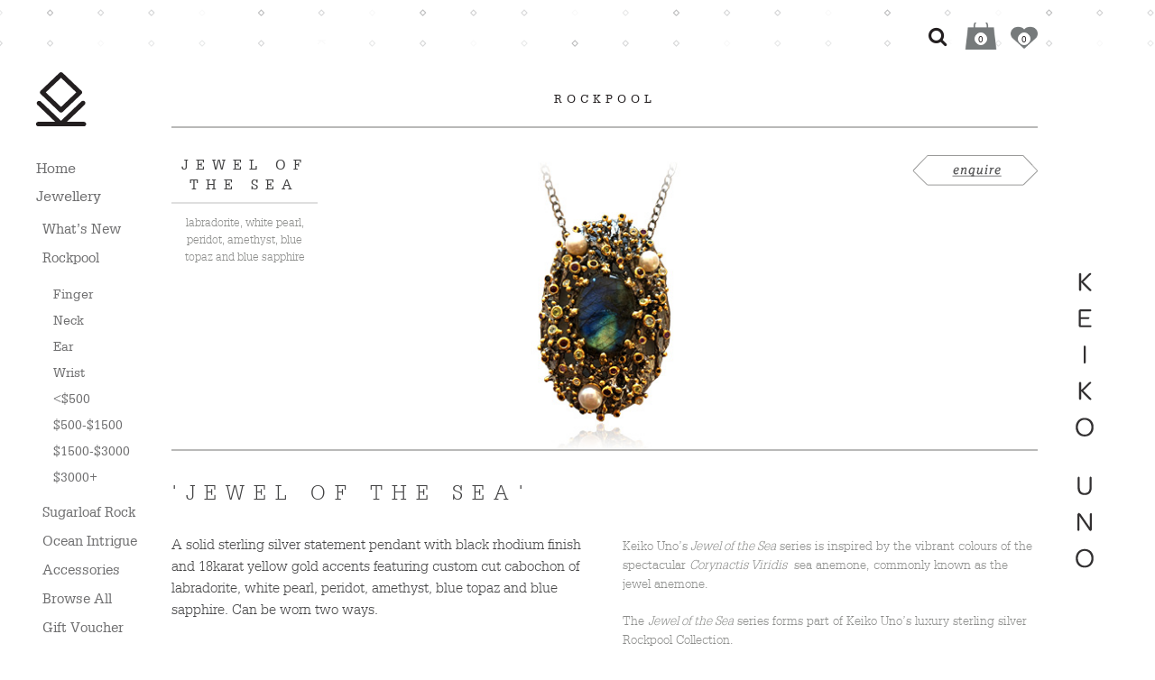

--- FILE ---
content_type: text/html; charset=UTF-8
request_url: https://www.keiko-jewellery.com/product/jewel-of-the-sea-two-way-pendant-black-rhodium-yellow-gold-labradorite-white-pearl/
body_size: 49942
content:
<!DOCTYPE html PUBLIC "-//W3C//DTD XHTML 1.0 Strict//EN" "http://www.w3.org/TR/xhtml1/DTD/xhtml1-strict.dtd">
<html xmlns="http://www.w3.org/1999/xhtml" lang="en-US" prefix="og: http://ogp.me/ns#">
	<head profile="http://gmpg.org/xfn/11">
	<meta http-equiv="Content-Type" content="text/html; charset=utf-8" />
	<meta name="viewport" content="width=device-width, initial-scale=1, maximum-scale=2">
	<title>JEWEL OF THE SEA - Keiko Jewellery Keiko Jewellery</title>
	<link rel="stylesheet" href="https://www.keiko-jewellery.com/wp-content/themes/keiko_uno/css/font-awesome.min.css" type="text/css" media="screen" />
	<link rel="stylesheet" href="https://www.keiko-jewellery.com/wp-content/themes/keiko_uno/style.css" type="text/css" media="screen" />
	<link rel="stylesheet" href="https://www.keiko-jewellery.com/wp-content/themes/keiko_uno/css/responsive.css" type="text/css" media="screen" />
	<link rel="stylesheet" href="https://www.keiko-jewellery.com/wp-content/themes/keiko_uno/fonts.css" type="text/css" media="screen" />
	<script src="https://ajax.googleapis.com/ajax/libs/jquery/1.12.4/jquery.min.js"></script>
	<script src="https://www.keiko-jewellery.com/wp-content/themes/keiko_uno/js/jquery-migrate.min.js"></script>
	<script type="text/javascript" src="https://www.keiko-jewellery.com/wp-content/themes/keiko_uno/js/jquery.simplemodal.js"></script>
	<script type="text/javascript" src="https://www.keiko-jewellery.com/wp-content/themes/keiko_uno/js/jquery.cycle.all.js"></script>


		<script>
		//var $ = jQuery.noConflict();
		jQuery(document).ready(function($){
			$('#collection_gallery #slider')
			.cycle({
			    fx:     'fade',
			    timeout: 8000,
			    next:   '#next_collection',
			    prev:   '#previous_collection'
			});
			$(".nav-button").click(function () {
				$(".nav-button,.primary-nav").toggleClass("open");
			});
			$(".hide-form").hide();
			$('.show-hide').click(function(){
				$(".hide-form2").hide();
				$(".hide-form").slideToggle();
				return false;
			});
			$(".hide-form2").hide();
			$('.show-hide2').click(function(){
				$(".hide-form").hide();
				$(".hide-form2").slideToggle();
				return false;
			});
						$('.menu-item-27').addClass('current-menu-ancestor');
			
		});

		function goRight()
		{
			var mylink = new Array();
			var myname = new Array();
			myname[1]= "ocean-intrigue";mylink[1]= "";myname[2]= "";mylink[2]= "";
			x = 2-1;
			y = 2-2;
			// If we're already at the last item, do nothing
			if(current_slide == x) {return; }

			// If we're about to go to the third slide, disable the right button, set body classes
			else if(current_slide == y) {
				$(".right").addClass('disabled');
				//$("body").removeClass();
				//$("body").addClass('third_slide');
			}

			// If we're about to go to the second slide, set body classes
			else if(current_slide == 0) {
				//$("body").removeClass();
				//$("body").addClass('light_on_dark');
				//$("body").addClass('second_slide');
			}

			// Enable left button, even if it is already

			$(".left").removeClass('disabled');

			// Change the current variable
			current_slide = current_slide + 1;
			i=current_slide + 1;
			// Do the animation
			$(".count-slider").html(current_slide+1);
			$(".colection").html(myname[i]);
			$(".colectionlink").attr("href", mylink[i]);
			$('#intro').animate({left: -(w * current_slide)}, { duration: 1000, easing: 'easeOutCubic'});


		}

		function goLeft()
		{	var mylink = new Array();
		var myname = new Array();
		myname[1]= "ocean-intrigue";mylink[1]= "";myname[2]= "";mylink[2]= "";			x = 2-1;
			y = 2-2;
			// If we're already at the first item, do nothing
			if(current_slide == 0) {return; }

			// If we're about to go to the first slide, disable the left button, set body classes
			else if(current_slide == 1) {
				$(".left").addClass('disabled');
				//$("body").removeClass();
				//$("body").addClass('first_slide');
			}

			// If we're about to go to the second slide, set body classes
			else if(current_slide == x) {
				//$("body").removeClass();
				//$("body").addClass('light_on_dark');
				//$("body").addClass('second_slide');
			}

			// Enable left button, even if it is already

			$(".right").removeClass('disabled');

			// Change the current variable
			current_slide = current_slide - 1;
			// Do the animation
			i=current_slide + 1;
			$(".count-slider").html(current_slide+1);
			$(".colection").html(myname[i]);
			$(".colectionlink").attr("href", mylink[i]);
			$('#intro').animate({left: -(w * current_slide)}, { duration: 1600, easing: 'easeOutQuart'});

		}
		function goBack()
		  {
		  window.history.back()
		  }
		</script>

				<script type="text/javascript">document.documentElement.className = document.documentElement.className + ' yes-js js_active js'</script>
						<style>
				.wishlist_table .add_to_cart, a.add_to_wishlist.button.alt { border-radius: 16px; -moz-border-radius: 16px; -webkit-border-radius: 16px; }			</style>
		
<!-- This site is optimized with the Yoast SEO plugin v7.7.3 - https://yoast.com/wordpress/plugins/seo/ -->
<link rel="canonical" href="https://www.keiko-jewellery.com/product/jewel-of-the-sea-two-way-pendant-black-rhodium-yellow-gold-labradorite-white-pearl/" />
<meta property="og:locale" content="en_US" />
<meta property="og:type" content="article" />
<meta property="og:title" content="JEWEL OF THE SEA - Keiko Jewellery" />
<meta property="og:description" content="Keiko Uno&#8217;s&nbsp;Jewel of the Sea&nbsp;series is&nbsp;inspired by the vibrant colours of the spectacular&nbsp;Corynactis Viridis&nbsp; sea anemone, &hellip;" />
<meta property="og:url" content="https://www.keiko-jewellery.com/product/jewel-of-the-sea-two-way-pendant-black-rhodium-yellow-gold-labradorite-white-pearl/" />
<meta property="og:site_name" content="Keiko Jewellery" />
<meta property="article:author" content="https://www.facebook.com/keikounojewellery" />
<meta name="twitter:card" content="summary_large_image" />
<meta name="twitter:description" content="Keiko Uno&#8217;s&nbsp;Jewel of the Sea&nbsp;series is&nbsp;inspired by the vibrant colours of the spectacular&nbsp;Corynactis Viridis&nbsp; sea anemone, [&hellip;]" />
<meta name="twitter:title" content="JEWEL OF THE SEA - Keiko Jewellery" />
<meta name="twitter:creator" content="@KeikoUno" />
<!-- / Yoast SEO plugin. -->

<link rel='dns-prefetch' href='//s.w.org' />
		<script type="text/javascript">
			window._wpemojiSettings = {"baseUrl":"https:\/\/s.w.org\/images\/core\/emoji\/11\/72x72\/","ext":".png","svgUrl":"https:\/\/s.w.org\/images\/core\/emoji\/11\/svg\/","svgExt":".svg","source":{"concatemoji":"https:\/\/www.keiko-jewellery.com\/wp-includes\/js\/wp-emoji-release.min.js?ver=4.9.23"}};
			!function(e,a,t){var n,r,o,i=a.createElement("canvas"),p=i.getContext&&i.getContext("2d");function s(e,t){var a=String.fromCharCode;p.clearRect(0,0,i.width,i.height),p.fillText(a.apply(this,e),0,0);e=i.toDataURL();return p.clearRect(0,0,i.width,i.height),p.fillText(a.apply(this,t),0,0),e===i.toDataURL()}function c(e){var t=a.createElement("script");t.src=e,t.defer=t.type="text/javascript",a.getElementsByTagName("head")[0].appendChild(t)}for(o=Array("flag","emoji"),t.supports={everything:!0,everythingExceptFlag:!0},r=0;r<o.length;r++)t.supports[o[r]]=function(e){if(!p||!p.fillText)return!1;switch(p.textBaseline="top",p.font="600 32px Arial",e){case"flag":return s([55356,56826,55356,56819],[55356,56826,8203,55356,56819])?!1:!s([55356,57332,56128,56423,56128,56418,56128,56421,56128,56430,56128,56423,56128,56447],[55356,57332,8203,56128,56423,8203,56128,56418,8203,56128,56421,8203,56128,56430,8203,56128,56423,8203,56128,56447]);case"emoji":return!s([55358,56760,9792,65039],[55358,56760,8203,9792,65039])}return!1}(o[r]),t.supports.everything=t.supports.everything&&t.supports[o[r]],"flag"!==o[r]&&(t.supports.everythingExceptFlag=t.supports.everythingExceptFlag&&t.supports[o[r]]);t.supports.everythingExceptFlag=t.supports.everythingExceptFlag&&!t.supports.flag,t.DOMReady=!1,t.readyCallback=function(){t.DOMReady=!0},t.supports.everything||(n=function(){t.readyCallback()},a.addEventListener?(a.addEventListener("DOMContentLoaded",n,!1),e.addEventListener("load",n,!1)):(e.attachEvent("onload",n),a.attachEvent("onreadystatechange",function(){"complete"===a.readyState&&t.readyCallback()})),(n=t.source||{}).concatemoji?c(n.concatemoji):n.wpemoji&&n.twemoji&&(c(n.twemoji),c(n.wpemoji)))}(window,document,window._wpemojiSettings);
		</script>
		<style type="text/css">
img.wp-smiley,
img.emoji {
	display: inline !important;
	border: none !important;
	box-shadow: none !important;
	height: 1em !important;
	width: 1em !important;
	margin: 0 .07em !important;
	vertical-align: -0.1em !important;
	background: none !important;
	padding: 0 !important;
}
</style>
<link rel='stylesheet' id='smart-coupon-css'  href='https://www.keiko-jewellery.com/wp-content/plugins/woocommerce-smart-coupons/assets/css/smart-coupon.min.css?ver=4.9.23' type='text/css' media='all' />
<link rel='stylesheet' id='contact-form-7-css'  href='https://www.keiko-jewellery.com/wp-content/plugins/contact-form-7/includes/css/styles.css?ver=5.0.2' type='text/css' media='all' />
<link rel='stylesheet' id='rfbwp-fontawesome-css'  href='https://www.keiko-jewellery.com/wp-content/plugins/responsive-flipbook/assets/fonts/font-awesome.css?ver=4.9.23' type='text/css' media='all' />
<link rel='stylesheet' id='rfbwp-et_icons-css'  href='https://www.keiko-jewellery.com/wp-content/plugins/responsive-flipbook/assets/fonts/et-icons.css?ver=4.9.23' type='text/css' media='all' />
<link rel='stylesheet' id='rfbwp-et_line-css'  href='https://www.keiko-jewellery.com/wp-content/plugins/responsive-flipbook/assets/fonts/et-line.css?ver=4.9.23' type='text/css' media='all' />
<link rel='stylesheet' id='rfbwp-styles-css'  href='https://www.keiko-jewellery.com/wp-content/plugins/responsive-flipbook/assets/css/style.min.css?ver=4.9.23' type='text/css' media='all' />
<link rel='stylesheet' id='taxonomy-image-plugin-public-css'  href='https://www.keiko-jewellery.com/wp-content/plugins/taxonomy-images/css/style.css?ver=0.9.6' type='text/css' media='screen' />
<link rel='stylesheet' id='woocommerce-layout-css'  href='https://www.keiko-jewellery.com/wp-content/plugins/woocommerce/assets/css/woocommerce-layout.css?ver=3.3.5' type='text/css' media='all' />
<link rel='stylesheet' id='woocommerce-smallscreen-css'  href='https://www.keiko-jewellery.com/wp-content/plugins/woocommerce/assets/css/woocommerce-smallscreen.css?ver=3.3.5' type='text/css' media='only screen and (max-width: 768px)' />
<link rel='stylesheet' id='woocommerce-general-css'  href='https://www.keiko-jewellery.com/wp-content/plugins/woocommerce/assets/css/woocommerce.css?ver=3.3.5' type='text/css' media='all' />
<link rel='stylesheet' id='wp-pagenavi-css'  href='https://www.keiko-jewellery.com/wp-content/plugins/wp-pagenavi/pagenavi-css.css?ver=2.70' type='text/css' media='all' />
<link rel='stylesheet' id='woocommerce_prettyPhoto_css-css'  href='https://www.keiko-jewellery.com/wp-content/plugins/woocommerce/assets/css/prettyPhoto.css?ver=3.3.5' type='text/css' media='all' />
<link rel='stylesheet' id='jquery-selectBox-css'  href='https://www.keiko-jewellery.com/wp-content/plugins/yith-woocommerce-wishlist/assets/css/jquery.selectBox.css?ver=1.2.0' type='text/css' media='all' />
<link rel='stylesheet' id='yith-wcwl-main-css'  href='https://www.keiko-jewellery.com/wp-content/plugins/yith-woocommerce-wishlist/assets/css/style.css?ver=2.2.2' type='text/css' media='all' />
<link rel='stylesheet' id='yith-wcwl-font-awesome-css'  href='https://www.keiko-jewellery.com/wp-content/plugins/yith-woocommerce-wishlist/assets/css/font-awesome.min.css?ver=4.7.0' type='text/css' media='all' />
<script type='text/javascript' src='https://www.keiko-jewellery.com/wp-includes/js/jquery/jquery.js?ver=1.12.4'></script>
<script type='text/javascript' src='https://www.keiko-jewellery.com/wp-includes/js/jquery/jquery-migrate.min.js?ver=1.4.1'></script>
<script type='text/javascript'>
/* <![CDATA[ */
var mpcthLocalize = {"soundsPath":"https:\/\/www.keiko-jewellery.com\/wp-content\/plugins\/responsive-flipbook\/assets\/sounds\/","downloadPath":"https:\/\/www.keiko-jewellery.com\/wp-content\/plugins\/responsive-flipbook\/includes\/download.php?file="};
/* ]]> */
</script>
<script type='text/javascript' src='https://www.keiko-jewellery.com/wp-content/plugins/responsive-flipbook/assets/js/ion.sound.min.js?ver=4.9.23'></script>
<script type='text/javascript' src='https://www.keiko-jewellery.com/wp-content/plugins/responsive-flipbook/assets/js/jquery.doubletap.js?ver=4.9.23'></script>
<link rel='https://api.w.org/' href='https://www.keiko-jewellery.com/wp-json/' />
<link rel="EditURI" type="application/rsd+xml" title="RSD" href="https://www.keiko-jewellery.com/xmlrpc.php?rsd" />
<link rel="wlwmanifest" type="application/wlwmanifest+xml" href="https://www.keiko-jewellery.com/wp-includes/wlwmanifest.xml" /> 
<meta name="generator" content="WordPress 4.9.23" />
<meta name="generator" content="WooCommerce 3.3.5" />
<link rel='shortlink' href='https://www.keiko-jewellery.com/?p=4634' />
<link rel="alternate" type="application/json+oembed" href="https://www.keiko-jewellery.com/wp-json/oembed/1.0/embed?url=https%3A%2F%2Fwww.keiko-jewellery.com%2Fproduct%2Fjewel-of-the-sea-two-way-pendant-black-rhodium-yellow-gold-labradorite-white-pearl%2F" />
<link rel="alternate" type="text/xml+oembed" href="https://www.keiko-jewellery.com/wp-json/oembed/1.0/embed?url=https%3A%2F%2Fwww.keiko-jewellery.com%2Fproduct%2Fjewel-of-the-sea-two-way-pendant-black-rhodium-yellow-gold-labradorite-white-pearl%2F&#038;format=xml" />
<script type='text/javascript' data-cfasync='false'>var _mmunch = {'front': false, 'page': false, 'post': false, 'category': false, 'author': false, 'search': false, 'attachment': false, 'tag': false};_mmunch['post'] = true; _mmunch['postData'] = {"ID":4634,"post_name":"jewel-of-the-sea-two-way-pendant-black-rhodium-yellow-gold-labradorite-white-pearl","post_title":"JEWEL OF THE SEA","post_type":"product","post_author":"2","post_status":"publish"}; _mmunch['postCategories'] = []; _mmunch['postTags'] = false; _mmunch['postAuthor'] = {"name":"keiko","ID":2};</script><script data-cfasync="false" src="//a.mailmunch.co/app/v1/site.js" id="mailmunch-script" data-plugin="mailmunch" data-mailmunch-site-id="161730" async></script><!--[if lt IE 9]><script>var rfbwp_ie_8 = true;</script><![endif]--><!-- <meta name="NextGEN" version="3.0.1" /> -->
	<noscript><style>.woocommerce-product-gallery{ opacity: 1 !important; }</style></noscript>
	<!-- WooCommerce Google Analytics Integration -->
		<script type='text/javascript'>
			var gaProperty = 'UA-72717764-1';
			var disableStr = 'ga-disable-' + gaProperty;
			if ( document.cookie.indexOf( disableStr + '=true' ) > -1 ) {
				window[disableStr] = true;
			}
			function gaOptout() {
				document.cookie = disableStr + '=true; expires=Thu, 31 Dec 2099 23:59:59 UTC; path=/';
				window[disableStr] = true;
			}
		</script>
		<script type='text/javascript'>(function(i,s,o,g,r,a,m){i['GoogleAnalyticsObject']=r;i[r]=i[r]||function(){
		(i[r].q=i[r].q||[]).push(arguments)},i[r].l=1*new Date();a=s.createElement(o),
		m=s.getElementsByTagName(o)[0];a.async=1;a.src=g;m.parentNode.insertBefore(a,m)
		})(window,document,'script','//www.google-analytics.com/analytics.js','ga');ga( 'create', 'UA-72717764-1', 'auto' );ga( 'set', 'anonymizeIp', true );
		ga( 'set', 'dimension1', 'no' );
ga( 'require', 'ec' );</script>
		<!-- /WooCommerce Google Analytics Integration -->
</head>
<body data-rsssl=1 >


<div class="header-menu-mobile">
	<div class="align-left full-width">
		<a id="mark-2" href="https://www.keiko-jewellery.com">Keiko Uno</a>
	</div>
	<button class="nav-button">Menu</button>
	<div class="woo-action ">
		<a href="#search-product" class="open_search">
				<i class="fa fa-search" aria-hidden="true"></i>
			</a>
		<a  class="cart-link" href="https://www.keiko-jewellery.com/cart/">Cart</a>
				<a href="https://www.keiko-jewellery.com/wishlist/" class="wishlist-link">
		<span class="p_count">
					0					</span>
		</a>
			</div>
	<ul id="menu-main-navigation" class="primary-nav"><li id="menu-item-7" class="menu-item menu-item-type-post_type menu-item-object-page menu-item-home menu-item-7"><a href="https://www.keiko-jewellery.com/">Home</a></li>
<li id="menu-item-27" class="parent menu-item menu-item-type-post_type menu-item-object-page menu-item-has-children menu-item-27"><a href="https://www.keiko-jewellery.com/jewellery/">Jewellery</a>
<ul class="sub-menu">
	<li id="menu-item-6991" class="menu-item menu-item-type-taxonomy menu-item-object-product_tag menu-item-6991"><a href="https://www.keiko-jewellery.com/product-tag/whats-new/">What&#8217;s New</a></li>
	<li id="menu-item-2331" class="menu-item menu-item-type-taxonomy menu-item-object-product_cat current-product-ancestor current-menu-parent current-product-parent menu-item-has-children menu-item-2331"><a href="https://www.keiko-jewellery.com/product-category/jewellery/rockpool/">Rockpool</a>
	<ul class="sub-menu">
		<li id="menu-item-163" class="menu-item menu-item-type-custom menu-item-object-custom menu-item-163"><a href="/product-category/jewellery/rockpool/#filter=.rings">Finger</a></li>
		<li id="menu-item-164" class="menu-item menu-item-type-custom menu-item-object-custom menu-item-164"><a href="/product-category/jewellery/rockpool/#filter=.necklaces">Neck</a></li>
		<li id="menu-item-165" class="menu-item menu-item-type-custom menu-item-object-custom menu-item-165"><a href="/product-category/jewellery/rockpool/#filter=.earrings">Ear</a></li>
		<li id="menu-item-166" class="menu-item menu-item-type-custom menu-item-object-custom menu-item-166"><a href="/product-category/jewellery/rockpool/#filter=.bracelets">Wrist</a></li>
		<li id="menu-item-2391" class="menu-item menu-item-type-custom menu-item-object-custom menu-item-2391"><a href="/product-category/jewellery/rockpool/#filter=._500"><$500</a></li>
		<li id="menu-item-2392" class="menu-item menu-item-type-custom menu-item-object-custom menu-item-2392"><a href="/product-category/jewellery/rockpool/#filter=._500_1500">$500-$1500</a></li>
		<li id="menu-item-2393" class="menu-item menu-item-type-custom menu-item-object-custom menu-item-2393"><a href="/product-category/jewellery/rockpool/#filter=._1500_3000">$1500-$3000</a></li>
		<li id="menu-item-2394" class="menu-item menu-item-type-custom menu-item-object-custom menu-item-2394"><a href="/product-category/jewellery/rockpool/#filter=._3000_">$3000+</a></li>
	</ul>
</li>
	<li id="menu-item-3456" class="menu-item menu-item-type-taxonomy menu-item-object-product_cat menu-item-has-children menu-item-3456"><a href="https://www.keiko-jewellery.com/product-category/jewellery/sugarloaf-rock/">Sugarloaf Rock</a>
	<ul class="sub-menu">
		<li id="menu-item-3496" class="menu-item menu-item-type-custom menu-item-object-custom menu-item-3496"><a href="/product-category/jewellery/sugarloaf-rock/#filter=.rings">Finger</a></li>
		<li id="menu-item-3473" class="menu-item menu-item-type-custom menu-item-object-custom menu-item-3473"><a href="/product-category/jewellery/sugarloaf-rock/#filter=.necklaces">Neck</a></li>
		<li id="menu-item-3457" class="menu-item menu-item-type-custom menu-item-object-custom menu-item-3457"><a href="/product-category/sugarloaf-rock/#filter=.earrings">Ear</a></li>
	</ul>
</li>
	<li id="menu-item-2332" class="menu-item menu-item-type-taxonomy menu-item-object-product_cat menu-item-has-children menu-item-2332"><a href="https://www.keiko-jewellery.com/product-category/jewellery/ocean-intrigue/">Ocean Intrigue</a>
	<ul class="sub-menu">
		<li id="menu-item-158" class="menu-item menu-item-type-custom menu-item-object-custom menu-item-158"><a href="/product-category/jewellery/ocean-intrigue/#filter=.rings">Finger</a></li>
		<li id="menu-item-159" class="menu-item menu-item-type-custom menu-item-object-custom menu-item-159"><a href="/product-category/jewellery/ocean-intrigue/#filter=.necklaces">Neck</a></li>
		<li id="menu-item-160" class="menu-item menu-item-type-custom menu-item-object-custom menu-item-160"><a href="/product-category/jewellery/ocean-intrigue/#filter=.earrings">Ear</a></li>
		<li id="menu-item-161" class="menu-item menu-item-type-custom menu-item-object-custom menu-item-161"><a href="/product-category/jewellery/ocean-intrigue/#filter=.bracelets">Wrist</a></li>
		<li id="menu-item-162" class="menu-item menu-item-type-custom menu-item-object-custom menu-item-162"><a href="/product-category/jewellery/ocean-intrigue/#filter=.brooches">Brooch</a></li>
	</ul>
</li>
	<li id="menu-item-3563" class="menu-item menu-item-type-taxonomy menu-item-object-product_cat menu-item-has-children menu-item-3563"><a href="https://www.keiko-jewellery.com/product-category/jewellery/accessories/">Accessories</a>
	<ul class="sub-menu">
		<li id="menu-item-3929" class="menu-item menu-item-type-taxonomy menu-item-object-product_tag menu-item-3929"><a href="https://www.keiko-jewellery.com/product-tag/north-star/">North Star</a></li>
		<li id="menu-item-3930" class="menu-item menu-item-type-taxonomy menu-item-object-product_tag menu-item-3930"><a href="https://www.keiko-jewellery.com/product-tag/rhinestone-cuffs/">Rhinestone Cuffs</a></li>
		<li id="menu-item-3564" class="menu-item menu-item-type-taxonomy menu-item-object-product_tag menu-item-3564"><a href="https://www.keiko-jewellery.com/product-tag/shimmer-and-shine/">Shimmer and Shine</a></li>
	</ul>
</li>
	<li id="menu-item-2333" class="menu-item menu-item-type-taxonomy menu-item-object-product_cat current-product-ancestor menu-item-2333"><a href="https://www.keiko-jewellery.com/product-category/jewellery/">Browse All</a></li>
	<li id="menu-item-3306" class="menu-item menu-item-type-taxonomy menu-item-object-product_cat menu-item-3306"><a href="https://www.keiko-jewellery.com/product-category/jewellery/gift-voucher/">Gift Voucher</a></li>
</ul>
</li>
<li id="menu-item-22" class="menu-item menu-item-type-post_type menu-item-object-page menu-item-22"><a href="https://www.keiko-jewellery.com/about/">About</a></li>
<li id="menu-item-3422" class="menu-item menu-item-type-post_type menu-item-object-page menu-item-has-children menu-item-3422"><a href="https://www.keiko-jewellery.com/gift-ideas/">Gift Ideas</a>
<ul class="sub-menu">
	<li id="menu-item-3426" class="menu-item menu-item-type-post_type menu-item-object-page menu-item-3426"><a href="https://www.keiko-jewellery.com/gift-ideas/gift-ideas-under-au250/">< $250</a></li>
	<li id="menu-item-3425" class="menu-item menu-item-type-post_type menu-item-object-page menu-item-3425"><a href="https://www.keiko-jewellery.com/gift-ideas/gift-ideas-au250-to-au500/">$250~$500</a></li>
	<li id="menu-item-3424" class="menu-item menu-item-type-post_type menu-item-object-page menu-item-3424"><a href="https://www.keiko-jewellery.com/gift-ideas/gift-ideas-au500-to-au1000/">$500-$1,000</a></li>
	<li id="menu-item-3423" class="menu-item menu-item-type-post_type menu-item-object-page menu-item-3423"><a href="https://www.keiko-jewellery.com/gift-ideas/gift-ideas-above-au1000/">> $1,000</a></li>
</ul>
</li>
<li id="menu-item-5485" class="menu-item menu-item-type-post_type menu-item-object-page menu-item-5485"><a href="https://www.keiko-jewellery.com/corporate-gifting/">Corporate Gifting</a></li>
<li id="menu-item-2246" class="menu-item menu-item-type-post_type menu-item-object-page menu-item-2246"><a href="https://www.keiko-jewellery.com/look-book/">Look Book</a></li>
<li id="menu-item-100" class="menu-item menu-item-type-taxonomy menu-item-object-category menu-item-100"><a href="https://www.keiko-jewellery.com/category/insights/">News</a></li>
<li id="menu-item-791" class="menu-item menu-item-type-post_type menu-item-object-page menu-item-791"><a href="https://www.keiko-jewellery.com/event/">Event Photos</a></li>
<li id="menu-item-211" class="menu-item menu-item-type-post_type menu-item-object-page menu-item-211"><a href="https://www.keiko-jewellery.com/press/">Press</a></li>
<li id="menu-item-144" class="menu-item menu-item-type-post_type menu-item-object-page menu-item-144"><a href="https://www.keiko-jewellery.com/stockist/">Stockist</a></li>
<li id="menu-item-2503" class="menu-item menu-item-type-post_type menu-item-object-page menu-item-2503"><a href="https://www.keiko-jewellery.com/faq/">FAQ</a></li>
<li id="menu-item-18" class="menu-item menu-item-type-post_type menu-item-object-page menu-item-18"><a href="https://www.keiko-jewellery.com/contact/">Contact</a></li>
</ul></div>
<div id="search-product" class="search_product_form onego_wrap">
	<form role="search" method="get" class="search-form" action="https://www.keiko-jewellery.com/">
		<input type="text" class="" placeholder="Search &hellip;" value="" name="s" />
		<button type="submit" class="search-btn">Search</button>

		<input type="hidden" name="post_type" value="product">

	</form>
</div>
	<div id="container" class="relative">

				<div class="woo-action top-left">
			<a href="#search-product" class="open_search">
				<i class="fa fa-search" aria-hidden="true"></i>
			</a>
			<a  class="cart-link" href="https://www.keiko-jewellery.com/cart/"></a>
						<a href="https://www.keiko-jewellery.com/wishlist/" class="wishlist-link">
			<span class="p_count">
					0					</span>
			</a>
					</div>
		
		<div id="branding_navigation" >
			<a id="mark" href="https://www.keiko-jewellery.com">Keiko Uno</a>
			<ul id="menu-main-navigation-1" class=""><li class="menu-item menu-item-type-post_type menu-item-object-page menu-item-home menu-item-7"><a href="https://www.keiko-jewellery.com/">Home</a></li>
<li class="parent menu-item menu-item-type-post_type menu-item-object-page menu-item-has-children menu-item-27"><a href="https://www.keiko-jewellery.com/jewellery/">Jewellery</a>
<ul class="sub-menu">
	<li class="menu-item menu-item-type-taxonomy menu-item-object-product_tag menu-item-6991"><a href="https://www.keiko-jewellery.com/product-tag/whats-new/">What&#8217;s New</a></li>
	<li class="menu-item menu-item-type-taxonomy menu-item-object-product_cat current-product-ancestor current-menu-parent current-product-parent menu-item-has-children menu-item-2331"><a href="https://www.keiko-jewellery.com/product-category/jewellery/rockpool/">Rockpool</a>
	<ul class="sub-menu">
		<li class="menu-item menu-item-type-custom menu-item-object-custom menu-item-163"><a href="/product-category/jewellery/rockpool/#filter=.rings">Finger</a></li>
		<li class="menu-item menu-item-type-custom menu-item-object-custom menu-item-164"><a href="/product-category/jewellery/rockpool/#filter=.necklaces">Neck</a></li>
		<li class="menu-item menu-item-type-custom menu-item-object-custom menu-item-165"><a href="/product-category/jewellery/rockpool/#filter=.earrings">Ear</a></li>
		<li class="menu-item menu-item-type-custom menu-item-object-custom menu-item-166"><a href="/product-category/jewellery/rockpool/#filter=.bracelets">Wrist</a></li>
		<li class="menu-item menu-item-type-custom menu-item-object-custom menu-item-2391"><a href="/product-category/jewellery/rockpool/#filter=._500"><$500</a></li>
		<li class="menu-item menu-item-type-custom menu-item-object-custom menu-item-2392"><a href="/product-category/jewellery/rockpool/#filter=._500_1500">$500-$1500</a></li>
		<li class="menu-item menu-item-type-custom menu-item-object-custom menu-item-2393"><a href="/product-category/jewellery/rockpool/#filter=._1500_3000">$1500-$3000</a></li>
		<li class="menu-item menu-item-type-custom menu-item-object-custom menu-item-2394"><a href="/product-category/jewellery/rockpool/#filter=._3000_">$3000+</a></li>
	</ul>
</li>
	<li class="menu-item menu-item-type-taxonomy menu-item-object-product_cat menu-item-has-children menu-item-3456"><a href="https://www.keiko-jewellery.com/product-category/jewellery/sugarloaf-rock/">Sugarloaf Rock</a>
	<ul class="sub-menu">
		<li class="menu-item menu-item-type-custom menu-item-object-custom menu-item-3496"><a href="/product-category/jewellery/sugarloaf-rock/#filter=.rings">Finger</a></li>
		<li class="menu-item menu-item-type-custom menu-item-object-custom menu-item-3473"><a href="/product-category/jewellery/sugarloaf-rock/#filter=.necklaces">Neck</a></li>
		<li class="menu-item menu-item-type-custom menu-item-object-custom menu-item-3457"><a href="/product-category/sugarloaf-rock/#filter=.earrings">Ear</a></li>
	</ul>
</li>
	<li class="menu-item menu-item-type-taxonomy menu-item-object-product_cat menu-item-has-children menu-item-2332"><a href="https://www.keiko-jewellery.com/product-category/jewellery/ocean-intrigue/">Ocean Intrigue</a>
	<ul class="sub-menu">
		<li class="menu-item menu-item-type-custom menu-item-object-custom menu-item-158"><a href="/product-category/jewellery/ocean-intrigue/#filter=.rings">Finger</a></li>
		<li class="menu-item menu-item-type-custom menu-item-object-custom menu-item-159"><a href="/product-category/jewellery/ocean-intrigue/#filter=.necklaces">Neck</a></li>
		<li class="menu-item menu-item-type-custom menu-item-object-custom menu-item-160"><a href="/product-category/jewellery/ocean-intrigue/#filter=.earrings">Ear</a></li>
		<li class="menu-item menu-item-type-custom menu-item-object-custom menu-item-161"><a href="/product-category/jewellery/ocean-intrigue/#filter=.bracelets">Wrist</a></li>
		<li class="menu-item menu-item-type-custom menu-item-object-custom menu-item-162"><a href="/product-category/jewellery/ocean-intrigue/#filter=.brooches">Brooch</a></li>
	</ul>
</li>
	<li class="menu-item menu-item-type-taxonomy menu-item-object-product_cat menu-item-has-children menu-item-3563"><a href="https://www.keiko-jewellery.com/product-category/jewellery/accessories/">Accessories</a>
	<ul class="sub-menu">
		<li class="menu-item menu-item-type-taxonomy menu-item-object-product_tag menu-item-3929"><a href="https://www.keiko-jewellery.com/product-tag/north-star/">North Star</a></li>
		<li class="menu-item menu-item-type-taxonomy menu-item-object-product_tag menu-item-3930"><a href="https://www.keiko-jewellery.com/product-tag/rhinestone-cuffs/">Rhinestone Cuffs</a></li>
		<li class="menu-item menu-item-type-taxonomy menu-item-object-product_tag menu-item-3564"><a href="https://www.keiko-jewellery.com/product-tag/shimmer-and-shine/">Shimmer and Shine</a></li>
	</ul>
</li>
	<li class="menu-item menu-item-type-taxonomy menu-item-object-product_cat current-product-ancestor menu-item-2333"><a href="https://www.keiko-jewellery.com/product-category/jewellery/">Browse All</a></li>
	<li class="menu-item menu-item-type-taxonomy menu-item-object-product_cat menu-item-3306"><a href="https://www.keiko-jewellery.com/product-category/jewellery/gift-voucher/">Gift Voucher</a></li>
</ul>
</li>
<li class="menu-item menu-item-type-post_type menu-item-object-page menu-item-22"><a href="https://www.keiko-jewellery.com/about/">About</a></li>
<li class="menu-item menu-item-type-post_type menu-item-object-page menu-item-has-children menu-item-3422"><a href="https://www.keiko-jewellery.com/gift-ideas/">Gift Ideas</a>
<ul class="sub-menu">
	<li class="menu-item menu-item-type-post_type menu-item-object-page menu-item-3426"><a href="https://www.keiko-jewellery.com/gift-ideas/gift-ideas-under-au250/">< $250</a></li>
	<li class="menu-item menu-item-type-post_type menu-item-object-page menu-item-3425"><a href="https://www.keiko-jewellery.com/gift-ideas/gift-ideas-au250-to-au500/">$250~$500</a></li>
	<li class="menu-item menu-item-type-post_type menu-item-object-page menu-item-3424"><a href="https://www.keiko-jewellery.com/gift-ideas/gift-ideas-au500-to-au1000/">$500-$1,000</a></li>
	<li class="menu-item menu-item-type-post_type menu-item-object-page menu-item-3423"><a href="https://www.keiko-jewellery.com/gift-ideas/gift-ideas-above-au1000/">> $1,000</a></li>
</ul>
</li>
<li class="menu-item menu-item-type-post_type menu-item-object-page menu-item-5485"><a href="https://www.keiko-jewellery.com/corporate-gifting/">Corporate Gifting</a></li>
<li class="menu-item menu-item-type-post_type menu-item-object-page menu-item-2246"><a href="https://www.keiko-jewellery.com/look-book/">Look Book</a></li>
<li class="menu-item menu-item-type-taxonomy menu-item-object-category menu-item-100"><a href="https://www.keiko-jewellery.com/category/insights/">News</a></li>
<li class="menu-item menu-item-type-post_type menu-item-object-page menu-item-791"><a href="https://www.keiko-jewellery.com/event/">Event Photos</a></li>
<li class="menu-item menu-item-type-post_type menu-item-object-page menu-item-211"><a href="https://www.keiko-jewellery.com/press/">Press</a></li>
<li class="menu-item menu-item-type-post_type menu-item-object-page menu-item-144"><a href="https://www.keiko-jewellery.com/stockist/">Stockist</a></li>
<li class="menu-item menu-item-type-post_type menu-item-object-page menu-item-2503"><a href="https://www.keiko-jewellery.com/faq/">FAQ</a></li>
<li class="menu-item menu-item-type-post_type menu-item-object-page menu-item-18"><a href="https://www.keiko-jewellery.com/contact/">Contact</a></li>
</ul>			<div class="woo-action">
				<a  class="cart-link" href="https://www.keiko-jewellery.com/cart/">Cart</a>
								<a href="https://www.keiko-jewellery.com/wishlist/"  class="wishlist-link">
					<span class="p_count">
					0					</span>
				</a>
							</div>
		</div>



<div id="main">
		<div class="top_header">
		<h1>Rockpool</h1>
	</div>
	<div id="product_gallery">						
		
	        <ul>
	        	            <li><div class="shot_caption"><h2>JEWEL OF THE SEA</h2><p>labradorite, white pearl, peridot, amethyst, blue topaz and blue sapphire</p></div><img src="https://www.keiko-jewellery.com/wp-content/uploads/2019/07/JEWEL-OF-THE-SEA-two-way-pendant-with-labradorite-and-white-pearl.jpg" /></li>
	            	        </ul>
	        			
		<a class="enquire show-hide" href="https://www.keiko-jewellery.com/contact"></a>
		<!-- dropdown form -->
		<div class="hide-form">
		 <div role="form" class="wpcf7" id="wpcf7-f65-p4634-o1" lang="en-US" dir="ltr">
<div class="screen-reader-response"></div>
<form action="/product/jewel-of-the-sea-two-way-pendant-black-rhodium-yellow-gold-labradorite-white-pearl/#wpcf7-f65-p4634-o1" method="post" class="wpcf7-form" novalidate="novalidate">
<div style="display: none;">
<input type="hidden" name="_wpcf7" value="65" />
<input type="hidden" name="_wpcf7_version" value="5.0.2" />
<input type="hidden" name="_wpcf7_locale" value="en_US" />
<input type="hidden" name="_wpcf7_unit_tag" value="wpcf7-f65-p4634-o1" />
<input type="hidden" name="_wpcf7_container_post" value="4634" />
</div>
<div class="text_field"><label>Name:</label><span class="wpcf7-form-control-wrap your-name"><input type="text" name="your-name" value="" size="40" class="wpcf7-form-control wpcf7-text wpcf7-validates-as-required" aria-required="true" aria-invalid="false" /></span></div>
<div class="text_field"><label>Email:</label><span class="wpcf7-form-control-wrap your-email"><input type="email" name="your-email" value="" size="40" class="wpcf7-form-control wpcf7-text wpcf7-email wpcf7-validates-as-required wpcf7-validates-as-email" aria-required="true" aria-invalid="false" /></span></div>
<div class="text_field"><label>Message:</label><span class="wpcf7-form-control-wrap your-message"><textarea name="your-message" cols="40" rows="10" class="wpcf7-form-control wpcf7-textarea" aria-invalid="false"></textarea></span></div>
<div class="button_field"><input type="submit" value="send enquiry" class="wpcf7-form-control wpcf7-submit" /></div>
<div class="wpcf7-response-output wpcf7-display-none"></div></form></div>		</div>
		<!-- dropdown form -->
	</div>
	<div class="product">
				<div class="product_header">
					<h1>'JEWEL OF THE SEA'</h1>
				</div>
				<div class="product_intro">
					A solid sterling silver statement pendant with black rhodium finish and 18karat yellow gold accents featuring custom cut cabochon of labradorite, white pearl, peridot, amethyst, blue topaz and blue sapphire. Can be worn two ways.					
				</div>
				<div class="product_description">
					<div class='mailmunch-forms-before-post' style='display: none !important;'></div><p>Keiko Uno&#8217;s<i>&nbsp;Jewel of the Sea</i>&nbsp;series is&nbsp;inspired by the vibrant colours of the spectacular&nbsp;<em>Corynactis Viridis</em>&nbsp; sea anemone, commonly known as the jewel anemone.</p>
<p>The&nbsp;<i>Jewel of the Sea</i>&nbsp;series forms part of Keiko Uno&#8217;s luxury sterling silver Rockpool Collection.</p><div class='mailmunch-forms-in-post-middle' style='display: none !important;'></div>
<div class='mailmunch-forms-after-post' style='display: none !important;'></div>				</div>
				
			</div>	
		
	<div class="product_summary ">
		
		<div class="box_action product">
			<div class="images">
				<div class="woocommerce-product-gallery__image--placeholder">
					<img class="wp-post-image">
				</div>				
			</div>
			
		<p class="price"><span class="woocommerce-Price-amount amount"><span class="woocommerce-Price-currencySymbol">&#36;</span>1,950</span></p>
<div class="product_meta">

	
	
		<span class="sku_wrapper">SKU: <span class="sku">JoPaBlYeLaWpMulti1950</span></span>

	
	
	
	
</div>



	
	<form class="cart" method="post" enctype='multipart/form-data'>
	 	
	 		<div class="quantity">
		<label class="screen-reader-text" for="quantity_69814493d9d3c">Quantity</label>
		<input type="number" id="quantity_69814493d9d3c" class="input-text qty text" step="1" min="1" max="" name="quantity" value="1" title="Qty" size="4" pattern="[0-9]*" inputmode="numeric" aria-labelledby="" />
	</div>
	
	 	<input type="hidden" name="add-to-cart" value="4634" />

	 	<button type="submit" class="single_add_to_cart_button button alt">Order</button>

			</form>

	

<div class="yith-wcwl-add-to-wishlist add-to-wishlist-4634">
		    <div class="yith-wcwl-add-button show" style="display:block">

	        
<a href="/product/jewel-of-the-sea-two-way-pendant-black-rhodium-yellow-gold-labradorite-white-pearl/?add_to_wishlist=4634" rel="nofollow" data-product-id="4634" data-product-type="simple" class="add_to_wishlist" >
        Add to Wishlist</a>
<img src="https://www.keiko-jewellery.com/wp-content/plugins/yith-woocommerce-wishlist/assets/images/wpspin_light.gif" class="ajax-loading" alt="loading" width="16" height="16" style="visibility:hidden" />
	    </div>

	    <div class="yith-wcwl-wishlistaddedbrowse hide" style="display:none;">
	        <span class="feedback">Product added!</span>
	        <a href="https://www.keiko-jewellery.com/wishlist/" rel="nofollow">
	            Browse Wishlist	        </a>
	    </div>

	    <div class="yith-wcwl-wishlistexistsbrowse hide" style="display:none">
	        <span class="feedback">The product is already in the wishlist!</span>
	        <a href="https://www.keiko-jewellery.com/wishlist/" rel="nofollow">
	            Browse Wishlist	        </a>
	    </div>

	    <div style="clear:both"></div>
	    <div class="yith-wcwl-wishlistaddresponse"></div>
	
</div>

<div class="clear"></div>
				</div>
	</div>
		<div class="align-center">
		<div class="form-send2">
		<a class="enquire2 show-hide2" href="https://www.keiko-jewellery.com/contact"></a>
		<div class="hide-form2">
		 <div role="form" class="wpcf7" id="wpcf7-f65-p4634-o2" lang="en-US" dir="ltr">
<div class="screen-reader-response"></div>
<form action="/product/jewel-of-the-sea-two-way-pendant-black-rhodium-yellow-gold-labradorite-white-pearl/#wpcf7-f65-p4634-o2" method="post" class="wpcf7-form" novalidate="novalidate">
<div style="display: none;">
<input type="hidden" name="_wpcf7" value="65" />
<input type="hidden" name="_wpcf7_version" value="5.0.2" />
<input type="hidden" name="_wpcf7_locale" value="en_US" />
<input type="hidden" name="_wpcf7_unit_tag" value="wpcf7-f65-p4634-o2" />
<input type="hidden" name="_wpcf7_container_post" value="4634" />
</div>
<div class="text_field"><label>Name:</label><span class="wpcf7-form-control-wrap your-name"><input type="text" name="your-name" value="" size="40" class="wpcf7-form-control wpcf7-text wpcf7-validates-as-required" aria-required="true" aria-invalid="false" /></span></div>
<div class="text_field"><label>Email:</label><span class="wpcf7-form-control-wrap your-email"><input type="email" name="your-email" value="" size="40" class="wpcf7-form-control wpcf7-text wpcf7-email wpcf7-validates-as-required wpcf7-validates-as-email" aria-required="true" aria-invalid="false" /></span></div>
<div class="text_field"><label>Message:</label><span class="wpcf7-form-control-wrap your-message"><textarea name="your-message" cols="40" rows="10" class="wpcf7-form-control wpcf7-textarea" aria-invalid="false"></textarea></span></div>
<div class="button_field"><input type="submit" value="send enquiry" class="wpcf7-form-control wpcf7-submit" /></div>
<div class="wpcf7-response-output wpcf7-display-none"></div></form></div>		</div>				
		</div>
		<div class="clear"></div>
		<input  class="goback-btn" type="button" value="Go Back" onclick="goBack()">
	</div>
	<ul id="menu-collection-jump-nav" class="end_collection_nav"><li id="menu-item-108" class="menu-item menu-item-type-custom menu-item-object-custom menu-item-108"><a href="/jewellery/all/">All Jewellery</a></li>
</ul></div>
		<div class="logo-right fright">
		<a id="logo" href="https://www.keiko-jewellery.com">Keiko Uno</a>
		</div>
		<div class="clear"></div>
	</div><!-- End Container -->
		<!-- Footer -->
		<div id="footer-wrap">
			<div id="footer">
				<p id="footer_legal">&copy;1992 - 2026 - Keiko Uno Jewellery. <a href="https://www.keiko-jewellery.com/disclaimer">Terms & Conditions</a></p>
				<p id="footer_contact">
					<span><em>M</em> +61 400 211 731</span>
					<span><em>F</em> +61 8 6161 5585</span>
					<a href="mailto:info@keiko-jewellery.com">info@keiko-jewellery.com</a>
					<a id="facebook" href="https://www.facebook.com/KeikoUnoJewellery/" target="_blank">Facebook</a>
					<a id="instagram" href="https://www.instagram.com/keikounojewellery/" target="_blank">Instagram</a>
					<a id="twitter" href="https://twitter.com/keikouno" target="_blank">Twitter</a>
				</p>
			</div>
		</div>
<!-- ngg_resource_manager_marker --><script type='text/javascript'>
/* <![CDATA[ */
var wpcf7 = {"apiSettings":{"root":"https:\/\/www.keiko-jewellery.com\/wp-json\/contact-form-7\/v1","namespace":"contact-form-7\/v1"},"recaptcha":{"messages":{"empty":"Please verify that you are not a robot."}},"cached":"1"};
/* ]]> */
</script>
<script type='text/javascript' src='https://www.keiko-jewellery.com/wp-content/plugins/contact-form-7/includes/js/scripts.js?ver=5.0.2'></script>
<script type='text/javascript'>
/* <![CDATA[ */
var wc_add_to_cart_params = {"ajax_url":"\/wp-admin\/admin-ajax.php","wc_ajax_url":"\/?wc-ajax=%%endpoint%%","i18n_view_cart":"View cart","cart_url":"https:\/\/www.keiko-jewellery.com\/cart\/","is_cart":"","cart_redirect_after_add":"no"};
/* ]]> */
</script>
<script type='text/javascript' src='https://www.keiko-jewellery.com/wp-content/plugins/woocommerce/assets/js/frontend/add-to-cart.min.js?ver=3.3.5'></script>
<script type='text/javascript'>
/* <![CDATA[ */
var wc_single_product_params = {"i18n_required_rating_text":"Please select a rating","review_rating_required":"yes","flexslider":{"rtl":false,"animation":"slide","smoothHeight":true,"directionNav":false,"controlNav":"thumbnails","slideshow":false,"animationSpeed":500,"animationLoop":false,"allowOneSlide":false},"zoom_enabled":"","zoom_options":[],"photoswipe_enabled":"","photoswipe_options":{"shareEl":false,"closeOnScroll":false,"history":false,"hideAnimationDuration":0,"showAnimationDuration":0},"flexslider_enabled":""};
/* ]]> */
</script>
<script type='text/javascript' src='https://www.keiko-jewellery.com/wp-content/plugins/woocommerce/assets/js/frontend/single-product.min.js?ver=3.3.5'></script>
<script type='text/javascript' src='https://www.keiko-jewellery.com/wp-content/plugins/woocommerce/assets/js/jquery-blockui/jquery.blockUI.min.js?ver=2.70'></script>
<script type='text/javascript' src='https://www.keiko-jewellery.com/wp-content/plugins/woocommerce/assets/js/js-cookie/js.cookie.min.js?ver=2.1.4'></script>
<script type='text/javascript'>
/* <![CDATA[ */
var woocommerce_params = {"ajax_url":"\/wp-admin\/admin-ajax.php","wc_ajax_url":"\/?wc-ajax=%%endpoint%%"};
/* ]]> */
</script>
<script type='text/javascript' src='https://www.keiko-jewellery.com/wp-content/plugins/woocommerce/assets/js/frontend/woocommerce.min.js?ver=3.3.5'></script>
<script type='text/javascript'>
/* <![CDATA[ */
var wc_cart_fragments_params = {"ajax_url":"\/wp-admin\/admin-ajax.php","wc_ajax_url":"\/?wc-ajax=%%endpoint%%","cart_hash_key":"wc_cart_hash_4b7032f88f018eeafef8b98edcc3087d","fragment_name":"wc_fragments_4b7032f88f018eeafef8b98edcc3087d"};
/* ]]> */
</script>
<script type='text/javascript' src='https://www.keiko-jewellery.com/wp-content/plugins/woocommerce/assets/js/frontend/cart-fragments.min.js?ver=3.3.5'></script>
<script type='text/javascript' src='https://www.keiko-jewellery.com/wp-content/plugins/woocommerce/assets/js/prettyPhoto/jquery.prettyPhoto.min.js?ver=3.1.6'></script>
<script type='text/javascript' src='https://www.keiko-jewellery.com/wp-content/plugins/yith-woocommerce-wishlist/assets/js/jquery.selectBox.min.js?ver=1.2.0'></script>
<script type='text/javascript'>
/* <![CDATA[ */
var yith_wcwl_l10n = {"ajax_url":"\/wp-admin\/admin-ajax.php","redirect_to_cart":"no","multi_wishlist":"","hide_add_button":"1","is_user_logged_in":"","ajax_loader_url":"https:\/\/www.keiko-jewellery.com\/wp-content\/plugins\/yith-woocommerce-wishlist\/assets\/images\/ajax-loader.gif","remove_from_wishlist_after_add_to_cart":"yes","labels":{"cookie_disabled":"We are sorry, but this feature is available only if cookies are enabled on your browser.","added_to_cart_message":"<div class=\"woocommerce-message\">Product correctly added to cart<\/div>"},"actions":{"add_to_wishlist_action":"add_to_wishlist","remove_from_wishlist_action":"remove_from_wishlist","move_to_another_wishlist_action":"move_to_another_wishlsit","reload_wishlist_and_adding_elem_action":"reload_wishlist_and_adding_elem"}};
/* ]]> */
</script>
<script type='text/javascript' src='https://www.keiko-jewellery.com/wp-content/plugins/yith-woocommerce-wishlist/assets/js/jquery.yith-wcwl.js?ver=2.2.2'></script>
<script type='text/javascript'>
/* <![CDATA[ */
var mailchimp_public_data = {"site_url":"https:\/\/www.keiko-jewellery.com","ajax_url":"https:\/\/www.keiko-jewellery.com\/wp-admin\/admin-ajax.php","language":"en"};
/* ]]> */
</script>
<script type='text/javascript' src='https://www.keiko-jewellery.com/wp-content/plugins/mailchimp-for-woocommerce/public/js/mailchimp-woocommerce-public.min.js?ver=2.4.0'></script>
<script type='text/javascript' src='https://www.keiko-jewellery.com/wp-content/themes/keiko_uno/js/general.js?ver=1.0.0'></script>
<script type='text/javascript' src='https://www.keiko-jewellery.com/wp-content/themes/keiko_uno/js/customs.js?ver=1.0.0'></script>
<script type='text/javascript' src='https://www.keiko-jewellery.com/wp-content/themes/keiko_uno/js/mains.js?ver=1.0.0'></script>
<script type='text/javascript' src='https://www.keiko-jewellery.com/wp-content/themes/keiko_uno/js/jquery.cycle.lite.js?ver=1.0.0'></script>
<script type='text/javascript' src='https://www.keiko-jewellery.com/wp-content/themes/keiko_uno/js/product.js?ver=1.0.0'></script>
<script type='text/javascript' src='https://www.keiko-jewellery.com/wp-includes/js/wp-embed.min.js?ver=4.9.23'></script>
<script id="mcjs">!function(c,h,i,m,p){m=c.createElement(h),p=c.getElementsByTagName(h)[0],m.async=1,m.src=i,p.parentNode.insertBefore(m,p)}(document,"script","https://chimpstatic.com/mcjs-connected/js/users/64c6b168e7b4cb755bbdc69f6/fa5bc684e80b3d9f86ec6fe9d.js");</script><script type="application/ld+json">{"@context":"https:\/\/schema.org\/","@type":"Product","@id":"https:\/\/www.keiko-jewellery.com\/product\/jewel-of-the-sea-two-way-pendant-black-rhodium-yellow-gold-labradorite-white-pearl\/","name":"JEWEL OF THE SEA","image":"","description":"Keiko Uno's&nbsp;Jewel of the Sea&nbsp;series is&nbsp;inspired by the vibrant colours of the spectacular&nbsp;Corynactis Viridis&nbsp; sea anemone, commonly known as the jewel anemone. The&nbsp;Jewel of the Sea&nbsp;series forms part of Keiko Uno's luxury sterling silver Rockpool Collection.","sku":"JoPaBlYeLaWpMulti1950","offers":[{"@type":"Offer","price":"1950.00","priceCurrency":"AUD","availability":"https:\/\/schema.org\/InStock","url":"https:\/\/www.keiko-jewellery.com\/product\/jewel-of-the-sea-two-way-pendant-black-rhodium-yellow-gold-labradorite-white-pearl\/","seller":{"@type":"Organization","name":"Keiko Jewellery","url":"https:\/\/www.keiko-jewellery.com"}}]}</script><!-- WooCommerce JavaScript -->
<script type="text/javascript">
jQuery(function($) { 

					$( '.single_add_to_cart_button' ).click( function() {
						ga( 'ec:addProduct', {'id': 'JoPaBlYeLaWpMulti1950','name': 'JEWEL OF THE SEA','quantity': $( 'input.qty' ).val() ? $( 'input.qty' ).val() : '1'} );
						ga( 'ec:setAction', 'add' );
						ga( 'send', 'event', 'UX', 'click', 'add to cart' );
					});
				


			ga( 'ec:addProduct', {
				'id': 'JoPaBlYeLaWpMulti1950',
				'name': 'JEWEL OF THE SEA',
				'category': 'Rockpool',
				'price': '1950',
			} );

			ga( 'ec:setAction', 'detail' );


					$( '.add_to_cart_button:not(.product_type_variable, .product_type_grouped)' ).click( function() {
						ga( 'ec:addProduct', {'id': ($(this).data('product_sku')) ? ($(this).data('product_sku')) : ('#' + $(this).data('product_id')),'quantity': $(this).data('quantity')} );
						ga( 'ec:setAction', 'add' );
						ga( 'send', 'event', 'UX', 'click', 'add to cart' );
					});
				

ga( 'send', 'pageview' ); 
 });
</script>
	</body>
</html>

--- FILE ---
content_type: text/css
request_url: https://www.keiko-jewellery.com/wp-content/themes/keiko_uno/fonts.css
body_size: 6889
content:
/* @license
 * MyFonts Webfont Build ID 2478310, 2013-02-13T03:16:41-0500
 * 
 * The fonts listed in this notice are subject to the End User License
 * Agreement(s) entered into by the website owner. All other parties are 
 * explicitly restricted from using the Licensed Webfonts(s).
 * 
 * You may obtain a valid license at the URLs below.
 * 
 * Webfont: Glypha 55 Oblique by Linotype
 * URL: http://www.myfonts.com/fonts/linotype/glypha/55-oblique/
 * Copyright: Part of the digitally encoded machine readable outline data for producing the Typefaces provided is copyrighted (c) 1985, 1987, 1990, 2002, 2003 Linotype Library GmbH, www.linotype.com. All rights reserved. This software is the property of Linotype Librar
 * 
 * Webfont: Glypha 45 Light Oblique by Linotype
 * URL: http://www.myfonts.com/fonts/linotype/glypha/45-light-oblique/
 * Copyright: Part of the digitally encoded machine readable outline data for producing the Typefaces provided is copyrighted (c) 1985, 1987, 1990, 2002, 2003 Linotype Library GmbH, www.linotype.com. All rights reserved. This software is the property of Linotype Librar
 * 
 * Webfont: Glypha 75 Black by Linotype
 * URL: http://www.myfonts.com/fonts/linotype/glypha/75-black/
 * Copyright: Part of the digitally encoded machine readable outline data for producing the Typefaces provided is copyrighted (c) 1985, 1987, 1990, 2002, 2003 Linotype Library GmbH, www.linotype.com. All rights reserved. This software is the property of Linotype Librar
 * 
 * Webfont: Glypha 65 Bold Oblique by Linotype
 * URL: http://www.myfonts.com/fonts/linotype/glypha/65-bold-oblique/
 * Copyright: Copyright (c) 1985, 1987, 1990, 2002, 2003 Linotype Library GmbH, www.linotype.com. All rights reserved. This software may not be reproduced, used, displayed, modified, disclosed or transferred without the express written approval of Linotype Library GmbH
 * 
 * Webfont: Glypha 65 Bold by Linotype
 * URL: http://www.myfonts.com/fonts/linotype/glypha/65-bold/
 * Copyright: Part of the digitally encoded machine readable outline data for producing the Typefaces provided is copyrighted (c) 1985, 1987, 1990, 2002, 2003 Linotype Library GmbH, www.linotype.com. All rights reserved. This software is the property of Linotype Librar
 * 
 * Webfont: Glypha 75 Black Oblique by Linotype
 * URL: http://www.myfonts.com/fonts/linotype/glypha/75-black-oblique/
 * Copyright: Part of the digitally encoded machine readable outline data for producing the Typefaces provided is copyrighted (c) 1985, 1987, 1990, 2002, 2003 Linotype Library GmbH, www.linotype.com. All rights reserved. This software is the property of Linotype Librar
 * 
 * Webfont: Glypha 35 Thin by Linotype
 * URL: http://www.myfonts.com/fonts/linotype/glypha/35-thin/
 * Copyright: Copyright (c) 1985, 1987, 1990, 2002, 2003 Linotype Library GmbH, www.linotype.com. All rights reserved. This software may not be reproduced, used, displayed, modified, disclosed or transferred without the express written approval of Linotype Library GmbH
 * 
 * Webfont: Glypha 45 Light by Linotype
 * URL: http://www.myfonts.com/fonts/linotype/glypha/45-light/
 * Copyright: Part of the digitally encoded machine readable outline data for producing the Typefaces provided is copyrighted (c) 1985, 1987, 1990, 2002, 2003 Linotype Library GmbH, www.linotype.com. All rights reserved. This software is the property of Linotype Librar
 * 
 * Webfont: Glypha 35 Thin Oblique by Linotype
 * URL: http://www.myfonts.com/fonts/linotype/glypha/35-thin-oblique/
 * Copyright: Part of the digitally encoded machine readable outline data for producing the Typefaces provided is copyrighted (c) 1985, 1987, 1990, 2002, 2003 Linotype Library GmbH, www.linotype.com. All rights reserved. This software is the property of Linotype Librar
 * 
 * Webfont: Glypha 55 by Linotype
 * URL: http://www.myfonts.com/fonts/linotype/glypha/55/
 * Copyright: Part of the digitally encoded machine readable outline data for producing the Typefaces provided is copyrighted (c) 1985, 1987, 1990, 2002, 2003 Linotype Library GmbH, www.linotype.com. All rights reserved. This software is the property of Linotype Librar
 * 
 * 
 * License: http://www.myfonts.com/viewlicense?type=web&buildid=2478310
 * 
 * © 2013 MyFonts Inc
*/


/* @import must be at top of file, otherwise CSS will not work */


  
@font-face {font-family: 'GlyphaLT-Oblique';src: url('webfonts/25D0E6_0_0.eot');src: url('webfonts/25D0E6_0_0.eot?#iefix') format('embedded-opentype'),url('webfonts/25D0E6_0_0.woff') format('woff'),url('webfonts/25D0E6_0_0.ttf') format('truetype');}
 
  
@font-face {font-family: 'GlyphaLT-LightOblique';src: url('webfonts/25D0E6_1_0.eot');src: url('webfonts/25D0E6_1_0.eot?#iefix') format('embedded-opentype'),url('webfonts/25D0E6_1_0.woff') format('woff'),url('webfonts/25D0E6_1_0.ttf') format('truetype');}
 
  
@font-face {font-family: 'GlyphaLT-Black';src: url('webfonts/25D0E6_2_0.eot');src: url('webfonts/25D0E6_2_0.eot?#iefix') format('embedded-opentype'),url('webfonts/25D0E6_2_0.woff') format('woff'),url('webfonts/25D0E6_2_0.ttf') format('truetype');}
 
  
@font-face {font-family: 'GlyphaLT-BoldOblique';src: url('webfonts/25D0E6_3_0.eot');src: url('webfonts/25D0E6_3_0.eot?#iefix') format('embedded-opentype'),url('webfonts/25D0E6_3_0.woff') format('woff'),url('webfonts/25D0E6_3_0.ttf') format('truetype');}
 
  
@font-face {font-family: 'GlyphaLT-Bold';src: url('webfonts/25D0E6_4_0.eot');src: url('webfonts/25D0E6_4_0.eot?#iefix') format('embedded-opentype'),url('webfonts/25D0E6_4_0.woff') format('woff'),url('webfonts/25D0E6_4_0.ttf') format('truetype');}
 
  
@font-face {font-family: 'GlyphaLT-BlackOblique';src: url('webfonts/25D0E6_5_0.eot');src: url('webfonts/25D0E6_5_0.eot?#iefix') format('embedded-opentype'),url('webfonts/25D0E6_5_0.woff') format('woff'),url('webfonts/25D0E6_5_0.ttf') format('truetype');}
 
  
@font-face {font-family: 'GlyphaLT-Thin';src: url('webfonts/25D0E6_6_0.eot');src: url('webfonts/25D0E6_6_0.eot?#iefix') format('embedded-opentype'),url('webfonts/25D0E6_6_0.woff') format('woff'),url('webfonts/25D0E6_6_0.ttf') format('truetype');}
 
  
@font-face {font-family: 'GlyphaLT-Light';src: url('webfonts/25D0E6_7_0.eot');src: url('webfonts/25D0E6_7_0.eot?#iefix') format('embedded-opentype'),url('webfonts/25D0E6_7_0.woff') format('woff'),url('webfonts/25D0E6_7_0.ttf') format('truetype');}
 
  
@font-face {font-family: 'GlyphaLT-ThinOblique';src: url('webfonts/25D0E6_8_0.eot');src: url('webfonts/25D0E6_8_0.eot?#iefix') format('embedded-opentype'),url('webfonts/25D0E6_8_0.woff') format('woff'),url('webfonts/25D0E6_8_0.ttf') format('truetype');}
 
  
@font-face {font-family: 'GlyphaLT';src: url('webfonts/25D0E6_9_0.eot');src: url('webfonts/25D0E6_9_0.eot?#iefix') format('embedded-opentype'),url('webfonts/25D0E6_9_0.woff') format('woff'),url('webfonts/25D0E6_9_0.ttf') format('truetype');}
 

--- FILE ---
content_type: text/css
request_url: https://www.keiko-jewellery.com/wp-content/themes/keiko_uno/reset.css
body_size: 2433
content:
/*
Theme Name: Keiko Uno
Version: 1.0
Author: Organ Studio
Author URI: http://weareorgan.com
*/

* { margin: 0; padding: 0; }

html { background: #FFF; height: 100%; }
body { background: #FFF url(img/pattern.png) center top repeat-x; font-family: "GlyphaLT", "Georgia", "Times", serif; font-size: 62.5%; -webkit-font-smoothing: antialiased; -webkit-text-size-adjust: none; min-height: 100%; position: relative;}
/*---------------------------------------

	MISC

-----------------------------------------*/

img { border: none; }
a { outline: none; }
.align-center {text-align: center!important;}
.align-right {text-align: right!important;}
.fleft {float: left;}
.fright {float: right;}
.full-width {width: 100%;}
.clear {clear: both;}
.hide-form {width: 230px;
	position: absolute;
	right: 0;
	top: 34px;
	z-index: 1000;
	background: #F7F7F7;
	padding:10px;
}
.enquire2 {
    background: url("img/enquire.png") no-repeat scroll 0 0 transparent;
    display: inline-block;
    height: 34px;   
    width: 139px;
    z-index: 15;
}
.form-send2 {
	position: relative;
	display: inline-block;
	padding-bottom: 0px;
}
.hide-form2 {width: 230px;
	position: absolute;
	left: -60px;
	bottom: 40px;
	z-index: 1000;
	background: #F7F7F7;
	padding:10px;
}
.hide-form2 label {text-align: left;}
.goback-btn {
	-moz-border-bottom-colors: none;
    -moz-border-left-colors: none;
    -moz-border-right-colors: none;
    -moz-border-top-colors: none;
    background-color: #F5F5F5;
    background-image: linear-gradient(to bottom, #FFFFFF, #E6E6E6);
    background-repeat: repeat-x;
    border-color: rgba(0, 0, 0, 0.1) rgba(0, 0, 0, 0.1) #B3B3B3;
    border-image: none;
    border-radius: 4px 4px 4px 4px;
    border-style: solid;
    border-width: 1px;
    box-shadow: 0 1px 0 rgba(255, 255, 255, 0.2) inset, 0 1px 2px rgba(0, 0, 0, 0.05);
    color: #333333;
    cursor: pointer;
    display: inline-block;
    font-size: 14px;
    line-height: 20px;
    margin-bottom: 30px;
    margin-top:10px;
    padding: 4px 12px;
    text-align: center;
    text-shadow: 0 1px 1px rgba(255, 255, 255, 0.75);
    vertical-align: middle;}
    .press-photo li {list-style: none;float: left;}
    .press-photo li img {max-width: 100%;height: auto;}
    .press-photo div img {max-width: 100%;height: auto;}
    .press-photo {width: 100%;}
    .iteam-thumbnail img {max-width: 100%;height: auto;}
    .collection_item img {max-width: 195px;max-height: 195px;}


--- FILE ---
content_type: text/css
request_url: https://www.keiko-jewellery.com/wp-content/themes/keiko_uno/960.css
body_size: 27081
content:
@media only screen and (min-width: 890px) {
	.header-menu-mobile {display: none;}
#container { 
	position: relative; 
	margin: 0 auto; 
	max-width:960px; 
	height: auto; 
	min-height: 100%; 
	z-index: 10; }

#intro_container { position: absolute; top: 0px; left: 0px; width: 100%; height: 100%; overflow: hidden; z-index: 1; }
#intro { position: relative; width: 10000px; height: 100%; overflow: hidden; }
.intro_slide { position: relative; float: left; height: 100%; width: auto; overflow: hidden; }
.intro_slide img { position: absolute; top: 0px; left: 0px; width: 100%;height: 100%;}
.bgwidth { width: 100%; }
.bgheight { height: 100%; }

/* Home Content */

#home_content { position: static; margin-top: 60px;width: 100%; height: 240px; overflow: hidden; }
#home_content h1 { 
	position: relative;
	 float: left; width: 180px; 
	 font-family: 'GlyphaLT-Light'; 
	 color: #231F20; font-size: 2em; 
	 line-height: 140%; font-weight: normal; 
	 letter-spacing: -1px;
	 margin-right: 100px; margin-left: 0px;
	 }

/* Home News */

#home_news { float: left; width: 360px; }
#home_news h2 { display: inline-block; font-family: "GlyphaLT"; font-weight: normal; color: #231F20; font-size: 1.2em; text-transform: uppercase; letter-spacing: 3px; padding: 8px 0; border-bottom: 2px solid #231F20; margin-bottom: 16px; }
#home_news ul { list-style: none; width: 100%; overflow: hidden; }
#home_news li { float: left; width: 140px; margin-right: 40px; }
#home_news li:last-child { float: left; width: 180px; margin-right: 0px; }
#home_news li:last-child img {	border: 2px solid #FFFFFF; }
#home_news h3 { font-family: 'GlyphaLT-Light'; font-weight: normal; font-size: 1.1em; text-transform: uppercase; margin-bottom: 3px; }
#home_news p { font-family: 'GlyphaLT-Light'; font-size: 1.1em; color: #404041; line-height: 130%; margin-bottom: 12px; }
#home_news p.date { font-family: 'GlyphaLT-LightOblique'; color: #8A8B89; font-style: normal; margin-bottom: 8px; }

#home_news a:link, #home_news a:visited { color: #231F20; text-decoration: none; }
#home_news a:hover, #home_news a:active { color: #231F20; text-decoration: underline; }

#home_news .more:link, #home_news .more:visited { text-decoration: underline; }
#home_news .more:hover, #home_news .more:active { text-decoration: underline; }

.more { display: block; font-family: 'GlyphaLT-LightOblique'; font-size: 1.2em; font-style: normal; }

/* Home Slide Navigation */

#intro_nav { float: right; width: 200px; z-index: 3000; margin-right: 80px;}
#intro_slide_nav { 
	position: relative; 
	margin: 0 auto; 
	width: 155px; 
	height: 63px; 
	margin-bottom: 38px; 
	background: url("img/circle-box.png") center center no-repeat;
	}
span.total-slider {
	position: absolute;
	bottom: 15px;
	left: 86px;
	color: #fff;
	font-family: 'GlyphaLT-Light';
	font-style: italic;
	font-size: 14px;
}
	span.count-slider {
	position: absolute;
	top: 14px;
	right: 89px;
	color: #fff;
	font-family: 'GlyphaLT-Light';
	font-style: italic;
	font-size: 14px;
}
.left { position: absolute; top: 22px; left: 0; display: block; width: 10px; height: 20px; background: url(img/slide_nav.png) 0 0 no-repeat; }
.right { position: absolute; top: 22px; right: 0; display: block; width: 10px; height: 20px; background: url(img/slide_nav.png) -10px 0 no-repeat; }
.disabled { display: none; }


.light_on_dark .left { background: url(img/slide_nav.png) -20px 0 no-repeat; }
.light_on_dark .right { background: url(img/slide_nav.png) -30px 0 no-repeat; }

#home_caption h4 { font-size: 1.1em; font-weight: normal; color: #404041; text-align: center; padding-bottom: 10px; border-bottom: 2px dotted #d5d5d5; margin-bottom: 10px; }
#home_caption h5 { font-size: 1.3em; font-weight: normal; color: #8A8B89; text-transform: uppercase; text-align: center; letter-spacing: 4px; margin-bottom: 6px; }
#home_caption a { display: block; font-family: 'GlyphaLT-Oblique'; font-size: 1.1em; font-style: normal; text-transform: lowercase; text-align: center;  }

/* Body class for light on dark slides */

.light_on_dark #home_content h1, .light_on_dark #home_news p, .light_on_dark #home_news h2 { color: #FFF; }
.light_on_dark #home_news h2 { border-bottom: 2px solid #FFF; }

.light_on_dark #home_news a:link, .light_on_dark #home_news a:visited { color: #FFF; }
.light_on_dark #home_news a:hover, .light_on_dark #home_news a:active { color: #FFF; }

.light_on_dark #home_caption h4, .light_on_dark #home_caption h5, .light_on_dark #home_caption a { color: #FFF; }
.light_on_dark #home_caption h4 { border-bottom: 2px dotted #FFF; }

.first_slide #intro_slide_nav { background: url(img/one_of_three.png) center center no-repeat; }
.second_slide #intro_slide_nav { background: url(img/two_of_three.png) center center no-repeat; }
.third_slide #intro_slide_nav { background: url(img/three_of_three.png) center center no-repeat; }

/* .first_slide #container { background: url(img/faux_slide_1.jpg) center 35% no-repeat; } */

#faux_slide_1 { background: url(img/faux_slide_1.jpg) center 38% no-repeat; }
#faux_slide_3 { background: url(img/faux_slide_1.jpg) center 38% no-repeat; }


/*---------------------------------------

	BRANDING AND NAVIGATION

-----------------------------------------*/

#branding_navigation { position: fixed; top: 80px;width: 100px;z-index: 100; }
.light_on_dark #branding_navigation{
	position: static;
	padding-top: 80px;
}
.light_on_dark #container{
	padding-bottom: 40px;
}
#mark { 
	display: block;
	 width: 56px; 
	 height: 60px; 
	 background: url(img/mark.png) top left no-repeat; 
	 text-indent: -9999px; margin-bottom: 35px;
	
	  }
#logo { 
	position: fixed; 
	bottom: 90px; 	
	width: 19px; 
	background: url(img/logo2.png) top left no-repeat; 
	text-indent: -9999px; 
	height: 324px; }
.light_on_dark #logo { background: url(img/logo2.png) top right no-repeat; }
.light_on_dark #mark { background: url(img/mark.png) top right no-repeat; }

#branding_navigation ul { list-style: none; font-size: 1.4em; line-height: normal; margin: 0; }
#branding_navigation ul ul { font-size: 0.75em; margin: 14px 0; padding-left: 7px; display: none; }
	.single-menu li.show>ul.sub-menu {display: block!important;}
#branding_navigation ul li { margin-bottom: 14px; }
#branding_navigation .widget_archive ul li { margin-bottom: 0; }
#branding_navigation ul ul li { margin-bottom: 10px; }

#branding_navigation li a:link, #branding_navigation li a:visited { color: #6D6D6E; text-decoration: none; }
#branding_navigation li a:hover, #branding_navigation li a:active { color: #231F20; text-decoration: none; }

#branding_navigation li.current-menu-item a:link, #branding_navigation li.current-menu-item a:visited { color: #231F20; text-decoration: none; }
#branding_navigation li.current-menu-item a:hover, #branding_navigation li.current-menu-item a:active { color: #231F20; text-decoration: none; }

#branding_navigation li.current-menu-item li a:link, #branding_navigation li.current-menu-item li a:visited { color: #6D6D6E; text-decoration: none; }
#branding_navigation li.current-menu-item li a:hover, #branding_navigation li.current-menu-item li a:active { color: #231F20; text-decoration: none; }

.light_on_dark #branding_navigation li a:link, .light_on_dark #branding_navigation li a:visited { color: #FFF; }
.light_on_dark #branding_navigation li a:hover, .light_on_dark #branding_navigation li a:active { color: #FFF; }
.light_on_dark #branding_navigation ul ul { border-left: 1px solid #FFF; }
.light_on_dark #branding_navigation li.parent li:hover > ul {display: none;}
#branding_navigation ul .current-menu-item ul, 
#branding_navigation ul .current-menu-parent ul { display: block; }

#branding_navigation ul .parent.current-menu-item ul, 
#branding_navigation ul .parent.current-menu-parent ul { display: none; }
#branding_navigation ul .parent.show > ul, 
#branding_navigation ul li.current-menu-ancestor > ul.sub-menu,
#branding_navigation ul li.current-menu-item > ul.sub-menu { display: block; }



/*---------------------------------------

	GENERAL LAYOUT

-----------------------------------------*/

#main { margin-left:107px; width: 746px; padding-top: 100px; padding-bottom: 120px;float: left; }

.top_header { margin: 0 0 30px 0; border-bottom: 2px solid #b9b9b8; text-align: center; }

.top_header h1, .top_header h2 { margin: 0 0 22px 0; color: #231F20; text-align: center; font-weight: normal; font-size: 1.1em; text-transform: uppercase; letter-spacing: 5px; }
.top_header h1 span {text-transform: none;}
.top_header p { font-family: 'GlyphaLT-Light'; font-size: 1.4em; color: #6D6D6E; line-height: 150%; margin-bottom: 22px; text-align: center; }
.single_collection_header { margin-bottom: 16px; }

/*---------------------------------------

	COLLECTIONS

-----------------------------------------*/

/* Browse Collections */

#browse_collection { position: relative; width: 740px; padding: 40px 0 200px 0;  border-bottom: 2px solid #b9b9b8; margin: 0 auto 40px auto; overflow: hidden; }
.collection_item { position: relative; float: left; z-index: 1;width: 33%;text-align: left;min-height: 210px;}
.collection_item img {width: auto;height: auto;}
/*.collection_item_large { width: 370px; height: 370px; }
.collection_item_tall { width: 185px; height: 370px; }
.collection_item_small { width: 185px; height: 185px; }*/

.item_tip { position: absolute; top: 80%; left: 50%; margin-left: -84px; width: 168px; padding: 33px 0 0 0; background: url(img/tip_top.png) center top no-repeat; opacity: 0; transition: opacity .5s ease-in-out; -moz-transition: opacity .5s ease-in-out; -webkit-transition: opacity .5s ease-in-out;}
.item_caption { position: relative; padding: 24px 18px; border: 2px solid rgba(215,215,215,.9); border-top: none; background: rgba(250,250,249,.9); border-radius: 0 0 2px 2px; }

.item_caption h4 { font-family: "GlyphaLT"; font-weight: normal; color: #404041; font-size: 1.3em; text-transform: uppercase; letter-spacing: 5px; padding-bottom: 8px; border-bottom: 2px solid #DFDFDF; margin-bottom: 12px; text-align: center; }
.item_caption p { font-family: 'GlyphaLT-Light'; color: #8A8B89; font-size: 1.1em; margin: 0 0 12px 0; line-height: 150%; text-align: center; }

.item_caption a { display: block; text-align: center; font-family: 'GlyphaLT-Oblique'; font-size: 1.3em; text-transform: lowercase; }
.item_caption a:link, .item_caption a:visited { color: #231F20; text-decoration: underline; }
.item_caption a:hover, .item_caption a:active { color: #231F20; text-decoration: none; }

.collection_item:hover { z-index: 100; }
.collection_item:hover .item_tip { opacity: 1; }

/**** Isotope filtering ****/

.isotope-item {
  z-index: 2;
}

.isotope-hidden.isotope-item {
  pointer-events: none;
  z-index: 1;
}


isotope,
.isotope .isotope-item {
  /* change duration value to whatever you like */
  -webkit-transition-duration: 0.8s;
     -moz-transition-duration: 0.8s;
      -ms-transition-duration: 0.8s;
       -o-transition-duration: 0.8s;
          transition-duration: 0.8s;
}

.isotope {
  -webkit-transition-property: height, width;
     -moz-transition-property: height, width;
      -ms-transition-property: height, width;
       -o-transition-property: height, width;
          transition-property: height, width;
}

.isotope .isotope-item {
  -webkit-transition-property: -webkit-transform, opacity;
     -moz-transition-property:    -moz-transform, opacity;
      -ms-transition-property:     -ms-transform, opacity;
       -o-transition-property:      -o-transform, opacity;
          transition-property:         transform, opacity;
}

/**** disabling Isotope CSS3 transitions ****/

.isotope.no-transition,
.isotope.no-transition .isotope-item,
.isotope .isotope-item.no-transition {
  -webkit-transition-duration: 0s;
     -moz-transition-duration: 0s;
      -ms-transition-duration: 0s;
       -o-transition-duration: 0s;
          transition-duration: 0s;
}
/* Gallery Collections */

#collection_gallery { position: relative; padding-bottom: 30px; border-bottom: 2px solid #b9b9b8; margin-bottom: 16px; }
#collection_gallery ul { list-style: none; margin: 0 auto; width: 440px; height: 370px; overflow: hidden; }
#collection_gallery ul li { position: relative; float: left; width: 440px; height: 370px; }
#collection_gallery ul li a { display: block; margin: 0 auto; width: 440px; text-align: center; }
#collection_gallery ul li img { display: block; margin: 0 auto 18px auto; width: 440px; height: 300px; background: #FFF; }

#collection_gallery li a:link, #collection_gallery li a:visited { text-decoration: none; }
#collection_gallery li a:hover, #collection_gallery li a:active { text-decoration: none; }
#collection_gallery li a:link em, #collection_gallery li a:visited em { color: #231F20; text-decoration: underline; }
#collection_gallery li a:hover em, #collection_gallery li a:active em { color: #231F20; text-decoration: none; }
#collection_gallery li span { display: block; font-size: 1.4em; color: #8A8B89; text-transform: uppercase; letter-spacing: 5px; }
#collection_gallery em { position: absolute; bottom: 0px; left: 0px; width: 440px; display: block; font-family: 'GlyphaLT-Oblique'; font-size: 1.1em; font-style: normal; text-transform: lowercase; }

.collection_nav { display: block; position: absolute; top: 0px; width: 60px; height: 300px; text-decoration: none;}
#previous_collection { z-index: 10;left: 0px; background: url(img/gallery-nav-2.png) 5px 50% no-repeat; }
#next_collection { z-index: 10;right: 0px; background: url(img/gallery-nav-2.png) -145px 50% no-repeat; }
.collection_nav span { display: block; position: absolute; bottom: 0px; left: 0px; width: 60px; font-family: 'GlyphaLT-Oblique'; font-size: 1.1em; text-align: center; }

.collection_nav:link, .collection_nav:visited { text-decoration: none; }
.collection_nav:hover, .collection_nav:active { text-decoration: none; }
.collection_nav:link span, .collection_nav:visited span { color: #B1B2B0; text-decoration: none; display: none;}
.collection_nav:hover span, .collection_nav:active span { color: #B1B2B0; text-decoration: none; display: none;}

/* Collection Filters */

#collection_filter { list-style: none; width: 746px; overflow: hidden; margin-bottom: 22px; text-align: center;}
#collection_filter li { display: inline-block; zoom: 1;
*display: inline;
/*height: 104px;*/
font-size: 1.1em;
text-transform: uppercase;
letter-spacing: 4px;
padding:0 10px;
}
#collection_filter li a { 
	display: inline-block; 
	height: 60px; 
	line-height: 30px;
	text-align: center; 
	padding: 45px 5px 0 8px;  }
	
#collection_filter li#rings { background: url(img/rings.png) center top no-repeat; }
#collection_filter li#necklaces { background: url(img/necklaces.png) center top no-repeat; }
#collection_filter li#earrings { background: url(img/earrings.png) center top no-repeat; }
#collection_filter li#bracelets { background: url(img/bracelets.png) center top no-repeat; }
#collection_filter li#brooches { background: url(img/brooches.png) center top no-repeat; }
#collection_filter li#bespoke { background: url(img/bespoke.png) center top no-repeat; }
#collection_filter li#all-pieces { background: url(img/all-pieces.png) center top no-repeat; }


#collection_filter a:link, #collection_filter a:visited { color: #888; text-decoration: none; }
#collection_filter a:hover, #collection_filter a:active, #collection_filter a.selected:link, #collection_filter a.selected:visited { color: #231F20; text-decoration: none; }

.collection_description { margin: 0 10px 22px 10px; padding: 0 0 10px 0; background: url(img/dots.png) bottom left repeat-x; }
.collection_description p { font-family: 'GlyphaLT-Light'; font-size: 1.4em; color: #6D6D6E; line-height: 150%; margin-bottom: 24px; text-align: center; }

.collection_action { display: block; text-align: center; font-family: 'GlyphaLT-Oblique'; font-size: 1.3em; text-transform: uppercase; letter-spacing: 5px; }
.collection_action:link, .collection_action:visited { color: #231F20; text-decoration: underline; }
.collection_action:hover, .collection_action:active { color: #231F20; text-decoration: none; }
.collection h2 {color: #8A8B89;
    display: block;
    font-size: 1.4em;
    letter-spacing: 5px;    
    font-weight: normal;
    text-align: center;
    }

/* Collection Jump Nav */

.end_collection_nav { list-style: none; text-align: center; font-size: 1em; text-transform: uppercase; letter-spacing: 2px; }
.end_collection_nav li { display: inline; margin: 0 8px; }
.end_collection_nav a:link, .end_collection_nav a:visited { color: #6D6D6E; text-decoration: none; }
.end_collection_nav a:hover, .end_collection_nav a:active { color: #231F20; text-decoration: none; }
.end_collection_nav .current-menu-item a:link, .end_collection_nav .current-menu-item a:visited { color: #231F20; text-decoration: none; }



/*---------------------------------------

	PRODUCTS

-----------------------------------------*/

.product { width: 746px; padding: 0 0 10px 0; background: url(img/dots.png) bottom left repeat-x; margin-bottom: 30px; overflow: hidden; }

.product_header { position: relative; width: 746px; overflow: hidden; margin-bottom: 30px; }
.product_header h1 { position: relative; float: left; width: 350px; font-family: 'GlyphaLT-Light'; color: #404041; font-size: 2.1em; font-weight: 200; text-transform: uppercase; letter-spacing: 10px; }

.product_intro { float: left; width: 360px; overflow: hidden; }
.product_description { float: right; width: 350px; overflow: hidden; padding-top:3px; }


.product_intro { font-family: 'GlyphaLT-Light'; font-weight: 200;color: #404041; font-size: 1.6em; line-height: 150%; margin-bottom: 20px;}
.product_description p { font-family: 'GlyphaLT-Light'; color: #8A8B89; font-size: 1.2em; line-height: 150%; margin-bottom: 20px;}

#product_gallery { position: relative; height: 326px; border-bottom: 2px solid #b9b9b8; margin-bottom: 30px; }
#product_gallery ul { position: relative; list-style: none; margin: 0 auto; width: 746px; height: 326px; overflow: hidden; z-index: 5; }
#product_gallery ul li { position: relative; float: left; width: 746px; height: 326px; }
#product_gallery ul li img { display: block; margin: 0 auto; width: auto; height: 326px; background: #F7F7F7; }

.shot_caption { position: absolute; top: 0px; left: 0px; width: 140px; z-index: 10; }
.shot_caption h2 { font-family: "GlyphaLT"; font-weight: normal; color: #404041; font-size: 1.3em; text-transform: uppercase; letter-spacing: 8px; padding-bottom: 8px; border-bottom: 2px solid #DFDFDF; margin-bottom: 12px; text-align: center; }
.shot_caption p { font-family: 'GlyphaLT-Light'; color: #8A8B89; font-size: 1.1em; margin: 0 10px; line-height: 150%; text-align: center; }

.product_nav { display: block; position: absolute; top: 0px; width: 60px; height: 326px; text-decoration: none; z-index: 10; }
#previous_prod_shot { left: 0px; background: url(img/gallery-nav-2.png) 5px 140px no-repeat; }
#next_prod_shot { right: 0px; background: url(img/gallery-nav-2.png) -145px 140px no-repeat; }

.enquire { position: absolute; top: 0px; right: 0px; display: block; width: 139px; height: 34px; background: url(img/enquire.png) no-repeat; z-index: 15;}

#talent_gallery { position: relative;/* height: 475px*/; border-bottom: 2px solid #b9b9b8; padding-bottom: 30px; margin-bottom: 40px; }
#talent_gallery ul { position: relative; list-style: none; width: 746px; height: 475px; overflow: hidden; z-index: 5; }
#talent_gallery ul li { position: relative; float: left; width: 746px; height: 475px; }
#talent_gallery ul li img { display: block; width: 746px; height: 475px; }

.talent_nav { display: block; position: absolute; top: 0px; width: 60px; height: 475px; text-decoration: none; z-index: 10; }
#previous_talent { left: 0px; background: url("img/gallery-nav-2.png") no-repeat scroll 5px 140px transparent }
#next_talent { right: 0px; background: url("img/gallery-nav-2.png") no-repeat scroll -145px 140px transparent }

	


/*---------------------------------------

	NEWS

-----------------------------------------*/

#news { list-style: none; width: 746px; padding-top: 22px; margin-bottom: 40px; overflow: hidden; }
#news li { position: relative; float: left; width: 238px; margin: 0 15px 40px 0;text-align: justify; }
#news li:last-child {
	margin-right: 0;	
}
#news h2 { font-size: 1.4em; font-weight: normal; line-height: 140%; color: #231F20; margin-bottom: 0; }
#news p.date { font-family: 'GlyphaLT-LightOblique'; font-size: 1.2em; color: #8A8B89; margin-bottom: 16px; }
#news p { font-family: 'GlyphaLT-Light'; font-size: 1.2em; color: #8A8B89; margin-bottom: 22px; line-height: 150%; }
#news img { display: block; margin-bottom: 18px; }
/* Post Nav */

.posts_nav { list-style: none; border-top: 2px solid #b9b9b8; padding-top: 40px; font-size: 1em; text-transform: uppercase; letter-spacing: 2px; width: 100%; overflow: hidden; }
.posts_older { float: right; width: 200px; text-align: right; }
.posts_newer { float: left; width: 200px; }
.posts_nav a:link, .posts_nav a:visited { color: #6D6D6E; text-decoration: none; }
.posts_nav a:hover, .posts_nav a:active { color: #231F20; text-decoration: none; }


/*---------------------------------------

	STOCKISTS

-----------------------------------------*/

ul.stockists { list-style: none; width: 746px; padding-top: 22px; overflow: hidden; }
ul.stockists li { float: left; width: 230px; height: 300px; margin-right: 28px; }
ul.stockists li.third { margin-right: 0; }

ul.stockists h2 { font-size: 1.3em; font-weight: normal; color: #231F20; margin-bottom: 14px; }
ul.stockists p { font-family: 'GlyphaLT-Light'; font-size: 1.2em; color: #8A8B89; margin-bottom: 22px; line-height: 150%; }


/*---------------------------------------

	CONTACT

-----------------------------------------*/

#contact { list-style: none; width: 746px; padding-top: 22px; overflow: hidden; }
#contact_content { float: left; width: 230px; margin-right: 28px; }
#contact_form { float: left; width: 230px; margin-right: 28px; }
#contact_stockists { float: right; width: 230px; }
#contact_stockists p { font-family: 'GlyphaLT-LightOblique'; }
#contact h2 { font-size: 1.3em; font-weight: normal; color: #231F20; margin-bottom: 14px; }
#contact p { font-size: 1.2em;}

.text_field { margin-bottom: 10px; }
.text_field label { display: block; font-size: 1.2em; color: #8A8B89; margin-bottom: 2px; font-family: 'GlyphaLT'; }
.text_field input { border: none; padding: 8px; width: 214px; background: #f1efe9; font-size: 1.2em; color: #8A8B89; font-family: 'GlyphaLT'; outline: none; }
.text_field textarea { border: none; padding: 8px; width: 214px; height: 80px; background: #f1efe9; font-size: 1.2em; color: #8A8B89; font-family: 'GlyphaLT'; outline: none; resize: none; }

.button_field { padding-top: 6px; margin-bottom: 10px; text-align: right; }
.button_field input { float: right; display: block; border: none; padding: 0; text-align: right; background: none; font-size: 1.2em; color: #8A8B89; font-family: 'GlyphaLT-Oblique'; color: #231F20; outline: none; text-decoration: underline; margin: 0 0 0 12px; cursor: pointer; }


/*---------------------------------------

	TYPOGRAPHY

-----------------------------------------*/

p { font-family: 'GlyphaLT-Light'; font-size: 1.4em; color: #8A8B89; margin-bottom: 22px; line-height: 140%; }
a:link, a:visited { color: #231F20; text-decoration: underline; }
a:hover, a:active { ccolor: #231F20; text-decoration: none; }


/*---------------------------------------

	PAGES

-----------------------------------------*/

.content_columns { width: 100%; overflow: hidden; margin-bottom: 20px; }
.content_left { float: left; width: 350px; }
.content_right { float: right; width: 350px; }

/* About Page Details */

.about_quote { background: url(img/quotes_left.png) top left no-repeat; text-align: center; padding: 14px 0 0 14px; }
.about_quote blockquote { background: url(img/quotes_right.png) bottom right no-repeat; padding: 0 14px 14px 0; }
.about_quote blockquote { font-family: 'GlyphaLT-LightOblique'; font-size: 1.8em; color: #231F20; line-height: 140%; margin: 0; }
.about_intro h1 { font-family: 'GlyphaLT'; color: #231F20; font-size: 1.8em; letter-spacing: 8px; padding-top: 40px; text-transform: uppercase; font-weight: normal; margin-bottom: 10px; }
.about_intro h2 { font-family: 'GlyphaLT-Oblique'; color: #8A8B89; font-size: 1.8em; font-weight: normal; padding-bottom: 26px; border-bottom: 1px solid #231F20; margin-bottom: 26px; }
.about_intro p { font-family: 'GlyphaLT'; color: #8A8B89; font-size: 1.8em;  margin-bottom: 10px; }
h4#signature { height: 43px; background: url(img/signature.png) center top no-repeat; text-indent: -9999px; margin-bottom: 16px; }

/*---------------------------------------

	FOOTER

-----------------------------------------*/

#footer-wrap { position: relative;  height: 40px; background: #111; z-index: 10;} 
#footer { margin: 0 auto;
padding-top: 12px;
width:960px;
overflow: hidden; }
#footer_legal { float: left; width: 400px; }
#footer_contact { float: right; width: 500px; text-align: right; }

#footer p { color: #898989; font-size: 1.1em; line-height: 16px; margin: 0; }
#footer span { display: inline-block; margin-left: 18px;  }
#footer em { color: #FFF; font-style: normal; }

#footer a:link, #footer a:visited { color: #898989; text-decoration: none; }
#footer a:hover, #footer a:active { color: #FFF; text-decoration: none; }
#footer_contact a { margin-left: 16px; }

.logo-right {width: 48px;height: 100%;position: relative;}
.sub-menu li {position: relative;}
	

	.sub-menu li:hover .sub-menu {display: block!important;}
	.sub-menu .sub-menu a {display: inline-block;width: 100%;font-size: 12px;}
	.sub-menu .sub-menu li:hover {}
	.sub-menu li .sub-menu li {width: 106px;margin:0!important;padding:5px 5px;}
	.press-photo li {width: 46%;padding:2%;text-align: center;}
	.press-photo div {width: 46%;padding:2%;text-align: center;}
}
.ngg-gallery-thumbnail-box {
    width:49%;
    margin-right: 12px !important;
}
.ngg-gallery-thumbnail img {
    width:97%;
    height: auto;
}
.ngg-gallery-thumbnail {
	width:100%;	
}

@media (min-width: 480px) and (max-width: 979px) { 
	.ngg-gallery-thumbnail-box {
	    width:48%;
	}
}
@media (max-width: 480px) {
	.ngg-gallery-thumbnail-box {
	    width:98%;
	}
}
.event-photo .ngg-gallery-thumbnail h2 {
	color: #231F20;
    font-size: 1.4em;
    font-weight: normal;
    line-height: 140%;
    margin-bottom: 0;	
}
.event-photo .ngg-gallery-thumbnail span {
	color: #8A8B89;
    font-family: 'GlyphaLT-Light';
    font-size: 1.2em;
    line-height: 150%;
    margin-bottom: 22px;	
    margin: 10px;
}

.widget_archive h2.widgettitle {
	color: #231F20;
    text-decoration: none;
    font-size: 1.4em;
    font-weight: normal;	
}
.widget_archive li a {
	font-size: 0.75em;	
}

.archives li {
	font-size: 13px;		
}
.archives li span {
	color: #CCCCCC;	
}
#menu-main-navigation-1 li li li.current-menu-item < ul < ul {
	display: block;	
}
#slider {	
	height: 300px !important;    
	overflow: hidden;    
	width: 100% !important;
}
#slider a {	
	width: 100% !important;
	text-align: center;
}
#slider img {	
	max-width: 100%;
		
}

--- FILE ---
content_type: text/css
request_url: https://www.keiko-jewellery.com/wp-content/themes/keiko_uno/768.css
body_size: 25645
content:
@media only screen and (min-width: 750px) and (max-width: 889px) {
		.header-menu-mobile {display: none;}
#container { 
	position: relative; 
	margin: 0 auto; 
	width:733px; 
	height: auto; 
	min-height: 100%; 
	z-index: 10; }

#intro_container { position: absolute; top: 0px; left: 0px; width: 100%; height: 100%; overflow: hidden; z-index: 1; }
#intro { position: relative; width: 10000px; height: 100%; overflow: hidden; }
.intro_slide { position: relative; float: left; height: 100%; width: auto; overflow: hidden; }
.intro_slide img { position: absolute; top: 0px; left: 0px;width: 100%;min-height: 100%; }

.bgwidth { width: 100%; }
.bgheight { height: 100%; }

/* Home Content */

#home_content { position: absolute; bottom: 90px;height: 340px; overflow: hidden;margin-left: 80px; max-width: 680px;}
#home_content h1 { 
	position: relative;
	 float: left; width: 180px; 
	 font-family: 'GlyphaLT-Light'; 
	 color: #231F20; font-size: 2em; 
	 line-height: 140%; font-weight: normal; 
	 letter-spacing: -1px;
	 margin-right: 100px; 
	 }

/* Home News */

#home_news { float: left; width: 360px; }
#home_news h2 { display: inline-block; font-family: "GlyphaLT"; font-weight: normal; color: #231F20; font-size: 1.2em; text-transform: uppercase; letter-spacing: 3px; padding: 8px 0; border-bottom: 2px solid #231F20; margin-bottom: 16px; }
#home_news ul { list-style: none; width: 100%; overflow: hidden; }
#home_news li { float: left; width: 140px; margin-right: 40px; }
#home_news h3 { font-family: 'GlyphaLT-Light'; font-weight: normal; font-size: 1.1em; text-transform: uppercase; margin-bottom: 3px; }
#home_news p { font-family: 'GlyphaLT-Light'; font-size: 1.1em; color: #404041; line-height: 130%; margin-bottom: 12px; }
#home_news p.date { font-family: 'GlyphaLT-LightOblique'; color: #8A8B89; font-style: normal; margin-bottom: 8px; }

#home_news a:link, #home_news a:visited { color: #231F20; text-decoration: none; }
#home_news a:hover, #home_news a:active { color: #231F20; text-decoration: underline; }

#home_news .more:link, #home_news .more:visited { text-decoration: underline; }
#home_news .more:hover, #home_news .more:active { text-decoration: underline; }

.more { display: block; font-family: 'GlyphaLT-LightOblique'; font-size: 1.2em; font-style: normal; }

/* Home Slide Navigation */

#intro_nav { clear:both; width: 100%; z-index: 3000;text-align: center;}
#intro_slide_nav { 
	position: relative; 
	margin: 0 auto; 
	width: 155px; 
	height: 63px; 
	margin-bottom: 38px; 
	background: url("img/circle-box.png") center center no-repeat;
	}
span.total-slider {
	position: absolute;
	bottom: 15px;
	left: 86px;
	color: #fff;
	font-family: 'GlyphaLT-Light';
	font-style: italic;
	font-size: 14px;
}
	span.count-slider {
	position: absolute;
	top: 14px;
	right: 89px;
	color: #fff;
	font-family: 'GlyphaLT-Light';
	font-style: italic;
	font-size: 14px;
}
.left { position: absolute; top: 22px; left: 0; display: block; width: 10px; height: 20px; background: url(img/slide_nav.png) 0 0 no-repeat; }
.right { position: absolute; top: 22px; right: 0; display: block; width: 10px; height: 20px; background: url(img/slide_nav.png) -10px 0 no-repeat; }
.disabled { display: none; }

.light_on_dark .left { background: url(img/slide_nav.png) -20px 0 no-repeat; }
.light_on_dark .right { background: url(img/slide_nav.png) -30px 0 no-repeat; }

#home_caption h4 { font-size: 1.1em; font-weight: normal; color: #404041; text-align: center; padding-bottom: 10px; border-bottom: 2px dotted #d5d5d5; margin-bottom: 10px; }
#home_caption h5 { font-size: 1.3em; font-weight: normal; color: #8A8B89; text-transform: uppercase; text-align: center; letter-spacing: 4px; margin-bottom: 6px; }
#home_caption a { display: block; font-family: 'GlyphaLT-Oblique'; font-size: 1.1em; font-style: normal; text-transform: lowercase; text-align: center;  }

/* Body class for light on dark slides */

.light_on_dark #home_content h1, .light_on_dark #home_news p, .light_on_dark #home_news h2 { color: #FFF; }
.light_on_dark #home_news h2 { border-bottom: 2px solid #FFF; }

.light_on_dark #home_news a:link, .light_on_dark #home_news a:visited { color: #FFF; }
.light_on_dark #home_news a:hover, .light_on_dark #home_news a:active { color: #FFF; }

.light_on_dark #home_caption h4, .light_on_dark #home_caption h5, .light_on_dark #home_caption a { color: #FFF; }
.light_on_dark #home_caption h4 { border-bottom: 2px dotted #FFF; }

.first_slide #intro_slide_nav { background: url(img/one_of_three.png) center center no-repeat; }
.second_slide #intro_slide_nav { background: url(img/two_of_three.png) center center no-repeat; }
.third_slide #intro_slide_nav { background: url(img/three_of_three.png) center center no-repeat; }

/* .first_slide #container { background: url(img/faux_slide_1.jpg) center 35% no-repeat; } */

#faux_slide_1 { background: url(img/faux_slide_1.jpg) center 38% no-repeat; }
#faux_slide_3 { background: url(img/faux_slide_1.jpg) center 38% no-repeat; }


/*---------------------------------------

	BRANDING AND NAVIGATION

-----------------------------------------*/

#branding_navigation { position: fixed; top: 150px;width: 100px; }
#mark { 
	display: block;
	 width: 56px; 
	 height: 60px; 
	 background: url(img/mark.png) top left no-repeat; 
	 text-indent: -9999px; margin-bottom: 35px;
	
	  }
#logo { 
	position: fixed; 
	bottom: 90px; 	
	width: 19px; 
	background: url(img/logo2.png) top left no-repeat; 
	text-indent: -9999px; 
	height: 324px; }
.light_on_dark #logo { background: url(img/logo2.png) top right no-repeat; }
.light_on_dark #mark { background: url(img/mark.png) top right no-repeat; }

#branding_navigation ul { list-style: none; font-size: 1.4em; line-height: normal; margin: 0; }
#branding_navigation ul ul { font-size: 0.75em; margin: 14px 0; border-left: 1px solid #6D6D6E; padding-left: 7px; display: none; }
	.single-menu li.show>ul.sub-menu {display: block!important;}
#branding_navigation ul li { margin-bottom: 14px; }
#branding_navigation ul ul li { margin-bottom: 10px; }

#branding_navigation li a:link, #branding_navigation li a:visited { color: #6D6D6E; text-decoration: none; }
#branding_navigation li a:hover, #branding_navigation li a:active { color: #231F20; text-decoration: none; }

#branding_navigation li.current-menu-item a:link, #branding_navigation li.current-menu-item a:visited { color: #231F20; text-decoration: none; }
#branding_navigation li.current-menu-item a:hover, #branding_navigation li.current-menu-item a:active { color: #231F20; text-decoration: none; }

#branding_navigation li.current-menu-item li a:link, #branding_navigation li.current-menu-item li a:visited { color: #6D6D6E; text-decoration: none; }
#branding_navigation li.current-menu-item li a:hover, #branding_navigation li.current-menu-item li a:active { color: #231F20; text-decoration: none; }

.light_on_dark #branding_navigation li a:link, .light_on_dark #branding_navigation li a:visited { color: #FFF; }
.light_on_dark #branding_navigation li a:hover, .light_on_dark #branding_navigation li a:active { color: #FFF; }
.light_on_dark #branding_navigation ul ul { border-left: 1px solid #FFF; }

#branding_navigation ul .current-menu-item ul, #branding_navigation ul .current-menu-parent ul { display: block; }



/*---------------------------------------

	GENERAL LAYOUT

-----------------------------------------*/

#main { margin: 0 auto; width: 635px; padding-top: 100px; padding-bottom: 120px; }

.top_header { margin: 0 0 30px 0; border-bottom: 2px solid #b9b9b8; text-align: center; }

.top_header h1, .top_header h2 { margin: 0 0 22px 0; color: #231F20; text-align: center; font-weight: normal; font-size: 1.1em; text-transform: uppercase; letter-spacing: 5px; }
.top_header h1 span {text-transform: none;}
.top_header p { font-family: 'GlyphaLT-Light'; font-size: 1.4em; color: #6D6D6E; line-height: 150%; margin-bottom: 22px; text-align: center; }
.single_collection_header { margin-bottom: 16px; }

/*---------------------------------------

	COLLECTIONS

-----------------------------------------*/

/* Browse Collections */

#browse_collection { position: relative; width: 635px; padding: 40px 0 200px 0; background: url(img/dots.png) top left repeat-x; border-bottom: 2px solid #b9b9b8; margin: 0 auto 40px auto; overflow: hidden; }
.collection_item { position: relative; float: left; z-index: 1;width: 33%; min-height: 210px;}
	.collection_item img {width: 100%;height: auto;}
/*
.collection_item_large { width: 370px; height: 370px; }
.collection_item_tall { width: 185px; height: 370px; }
.collection_item_small { width: 185px; height: 185px; }*/

.item_tip { position: absolute; top: 70%; left: 50%; margin-left: -84px; width: 168px; padding: 33px 0 0 0; background: url(img/tip_top.png) center top no-repeat; opacity: 0; transition: opacity .5s ease-in-out; -moz-transition: opacity .5s ease-in-out; -webkit-transition: opacity .5s ease-in-out;}
.item_caption { position: relative; padding: 24px 18px; border: 2px solid rgba(215,215,215,.9); border-top: none; background: rgba(250,250,249,.9); border-radius: 0 0 2px 2px; }

.item_caption h4 { font-family: "GlyphaLT"; font-weight: normal; color: #404041; font-size: 1.3em; text-transform: uppercase; letter-spacing: 5px; padding-bottom: 8px; border-bottom: 2px solid #DFDFDF; margin-bottom: 12px; text-align: center; }
.item_caption p { font-family: 'GlyphaLT-Light'; color: #8A8B89; font-size: 1.1em; margin: 0 0 12px 0; line-height: 150%; text-align: center; }

.item_caption a { display: block; text-align: center; font-family: 'GlyphaLT-Oblique'; font-size: 1.3em; text-transform: lowercase; }
.item_caption a:link, .item_caption a:visited { color: #231F20; text-decoration: underline; }
.item_caption a:hover, .item_caption a:active { color: #231F20; text-decoration: none; }

.collection_item:hover { z-index: 100; }
.collection_item:hover .item_tip { opacity: 1; }

/**** Isotope filtering ****/

.isotope-item {
  z-index: 2;
}

.isotope-hidden.isotope-item {
  pointer-events: none;
  z-index: 1;
}


isotope,
.isotope .isotope-item {
  /* change duration value to whatever you like */
  -webkit-transition-duration: 0.8s;
     -moz-transition-duration: 0.8s;
      -ms-transition-duration: 0.8s;
       -o-transition-duration: 0.8s;
          transition-duration: 0.8s;
}

.isotope {
  -webkit-transition-property: height, width;
     -moz-transition-property: height, width;
      -ms-transition-property: height, width;
       -o-transition-property: height, width;
          transition-property: height, width;
}

.isotope .isotope-item {
  -webkit-transition-property: -webkit-transform, opacity;
     -moz-transition-property:    -moz-transform, opacity;
      -ms-transition-property:     -ms-transform, opacity;
       -o-transition-property:      -o-transform, opacity;
          transition-property:         transform, opacity;
}

/**** disabling Isotope CSS3 transitions ****/

.isotope.no-transition,
.isotope.no-transition .isotope-item,
.isotope .isotope-item.no-transition {
  -webkit-transition-duration: 0s;
     -moz-transition-duration: 0s;
      -ms-transition-duration: 0s;
       -o-transition-duration: 0s;
          transition-duration: 0s;
}
/* Gallery Collections */

#collection_gallery { position: relative; height: 370px; padding-bottom: 30px; border-bottom: 2px solid #b9b9b8; margin-bottom: 16px; }
#collection_gallery ul { list-style: none; margin: 0 auto; width: 440px; height: 370px; overflow: hidden; }
#collection_gallery ul li { position: relative; float: left; width: 440px; height: 370px; }
#collection_gallery ul li a { display: block; margin: 0 auto; width: 440px; text-align: center; }
#collection_gallery ul li img { display: block; margin: 0 auto 18px auto; width: 440px; height: 300px; background: #FFF; }

#collection_gallery li a:link, #collection_gallery li a:visited { text-decoration: none; }
#collection_gallery li a:hover, #collection_gallery li a:active { text-decoration: none; }
#collection_gallery li a:link em, #collection_gallery li a:visited em { color: #231F20; text-decoration: underline; }
#collection_gallery li a:hover em, #collection_gallery li a:active em { color: #231F20; text-decoration: none; }
#collection_gallery li span { display: block; font-size: 1.4em; color: #8A8B89; text-transform: uppercase; letter-spacing: 5px; }
#collection_gallery em { position: absolute; bottom: 0px; left: 0px; width: 440px; display: block; font-family: 'GlyphaLT-Oblique'; font-size: 1.1em; font-style: normal; text-transform: lowercase; }

.collection_nav { display: block; position: absolute; top: 0px; width: 60px; height: 370px; text-decoration: none;}
#previous_collection { left: 0px; background: url(img/gallery-nav-2.png) 5px 130px no-repeat; }
#next_collection { right: 0px; background: url(img/gallery-nav-2.png) -145px 130px no-repeat; }
.collection_nav span { display: block; position: absolute; bottom: 0px; left: 0px; width: 60px; font-family: 'GlyphaLT-Oblique'; font-size: 1.1em; text-align: center; }

.collection_nav:link, .collection_nav:visited { text-decoration: none; }
.collection_nav:hover, .collection_nav:active { text-decoration: none; }
.collection_nav:link span, .collection_nav:visited span { color: #B1B2B0; text-decoration: none; display: none;}
.collection_nav:hover span, .collection_nav:active span { color: #B1B2B0; text-decoration: none; display: none;}

/* Collection Filters */

#collection_filter { list-style: none; width: 635px; overflow: hidden; margin-bottom: 22px; text-align: center;}
#collection_filter li { 
	display: inline-block; 
	zoom: 1; 
	*display: inline; 
	/*height: 104px;*/ 
	font-size: 1.1em; 
	text-transform: uppercase; letter-spacing: 4px;}
#collection_filter li a { 
	display: inline-block;
/*height: 104px;*/
	height: 60px; 
line-height: 30px;
text-align: center;
padding: 45px 5px 0 8px;  }
	
#collection_filter li#rings { background: url(img/rings.png) center top no-repeat; }
#collection_filter li#necklaces { background: url(img/necklaces.png) center top no-repeat; }
#collection_filter li#earrings { background: url(img/earrings.png) center top no-repeat; }
#collection_filter li#bracelets { background: url(img/bracelets.png) center top no-repeat; }
#collection_filter li#brooches { background: url(img/brooches.png) center top no-repeat; }
#collection_filter li#bespoke { background: url(img/bespoke.png) center top no-repeat; }
#collection_filter li#all-pieces { background: url(img/all-pieces.png) center top no-repeat; }


#collection_filter a:link, #collection_filter a:visited { color: #888; text-decoration: none; }
#collection_filter a:hover, #collection_filter a:active, #collection_filter a.selected:link, #collection_filter a.selected:visited { color: #231F20; text-decoration: none; }

.collection_description { margin: 0 10px 22px 10px; padding: 0 0 10px 0; background: url(img/dots.png) bottom left repeat-x; }
.collection_description p { font-family: 'GlyphaLT-Light'; font-size: 1.4em; color: #6D6D6E; line-height: 150%; margin-bottom: 24px; text-align: center; }

.collection_action { display: block; text-align: center; font-family: 'GlyphaLT-Oblique'; font-size: 1.3em; text-transform: uppercase; letter-spacing: 5px; }
.collection_action:link, .collection_action:visited { color: #231F20; text-decoration: underline; }
.collection_action:hover, .collection_action:active { color: #231F20; text-decoration: none; }
.collection h2 {color: #8A8B89;
    display: block;
    font-size: 1.4em;
    letter-spacing: 5px;    
    font-weight: normal;
    text-align: center;
    }

/* Collection Jump Nav */

.end_collection_nav { list-style: none; text-align: center; font-size: 1em; text-transform: uppercase; letter-spacing: 2px; }
.end_collection_nav li { display: inline; margin: 0 8px; }
.end_collection_nav a:link, .end_collection_nav a:visited { color: #6D6D6E; text-decoration: none; }
.end_collection_nav a:hover, .end_collection_nav a:active { color: #231F20; text-decoration: none; }
.end_collection_nav .current-menu-item a:link, .end_collection_nav .current-menu-item a:visited { color: #231F20; text-decoration: none; }



/*---------------------------------------

	PRODUCTS

-----------------------------------------*/

.product { width: 100%; padding: 0 0 10px 0; background: url(img/dots.png) bottom left repeat-x; margin-bottom: 30px; overflow: hidden; }

.product_header { position: relative; width: 746px; overflow: hidden; margin-bottom: 30px; }
.product_header h1 { position: relative; float: left; width: 350px; font-family: 'GlyphaLT-Light'; color: #404041; font-size: 2.1em; font-weight: 200; text-transform: uppercase; letter-spacing: 10px; }

.product_intro { float: left; width: 48%; overflow: hidden; }
.product_description { float: right; width: 350px; overflow: hidden; padding-top:3px; }


.product_intro { font-family: 'GlyphaLT-Light'; font-weight: 200;color: #404041; font-size: 1.6em; line-height: 150%; margin-bottom: 20px;}
.product_description p { font-family: 'GlyphaLT-Light'; color: #8A8B89; font-size: 1.2em; line-height: 150%; margin-bottom: 20px; }

#product_gallery { position: relative; height: 326px; border-bottom: 2px solid #b9b9b8; margin-bottom: 30px; }
#product_gallery ul { position: relative; list-style: none; margin: 0 auto; width: 746px; height: 326px; overflow: hidden; z-index: 5; }
#product_gallery ul li { position: relative; float: left; width: 746px; height: 326px; }
#product_gallery ul li img { display: block; margin: 0 auto; width: auto; height: 326px; background: #F7F7F7; }

.shot_caption { position: absolute; top: 0px; left: 0px; width: 140px; z-index: 10; }
.shot_caption h2 { font-family: "GlyphaLT"; font-weight: normal; color: #404041; font-size: 1.3em; text-transform: uppercase; letter-spacing: 8px; padding-bottom: 8px; border-bottom: 2px solid #DFDFDF; margin-bottom: 12px; text-align: center; }
.shot_caption p { font-family: 'GlyphaLT-Light'; color: #8A8B89; font-size: 1.1em; margin: 0 10px; line-height: 150%; text-align: center; }

.product_nav { display: block; position: absolute; top: 0px; width: 60px; height: 326px; text-decoration: none; z-index: 10; }
#previous_prod_shot { left: 0px; background: url(img/gallery-nav-2.png) 5px 140px no-repeat; }
#next_prod_shot { right: 0px; background: url(img/gallery-nav-2.png) -145px 140px no-repeat; }

.enquire { position: absolute; top: 0px; right: 0px; display: block; width: 139px; height: 34px; background: url(img/enquire.png) no-repeat; z-index: 15;}

#talent_gallery { position: relative; /*height: 475px;*/ border-bottom: 2px solid #b9b9b8; padding-bottom: 30px; margin-bottom: 40px; }
#talent_gallery ul { position: relative; list-style: none; width: 100%; height: 475px; overflow: hidden; z-index: 5; }
#talent_gallery ul li { position: relative; float: left; width: 100%; height: 475px; }
#talent_gallery ul li img { display: block; width: 100%; height: 475px; }

.talent_nav { display: block; position: absolute; top: 0px; width: 60px; height: 475px; text-decoration: none; z-index: 10; }
#previous_talent { left: 0px; background: url(img/talent_nav.png) 12px 200px no-repeat; }
#next_talent { right: 0px; background: url(img/talent_nav.png) -152px 200px no-repeat; }


/*---------------------------------------

	NEWS

-----------------------------------------*/

#news { 
	list-style: none; 
	width: 500px; 
	margin-bottom: 40px; 
	overflow: hidden;
	padding-top: 22px; 	 
	padding-left: 60px;
	padding-right: 60px;
	}
	
#news li { position: relative; float: left; width: 230px; margin: 0 0 40px 0; }
#news h2 { font-size: 1.4em; font-weight: normal; line-height: 140%; color: #231F20; margin-bottom: 0; }
#news p.date { font-family: 'GlyphaLT-LightOblique'; font-size: 1.2em; color: #8A8B89; margin-bottom: 16px; }
#news p { font-family: 'GlyphaLT-Light'; font-size: 1.2em; color: #8A8B89; margin-bottom: 22px; line-height: 150%; }
#news img { display: block; margin-bottom: 18px; }
/* Post Nav */

.posts_nav { list-style: none; border-top: 2px solid #b9b9b8; padding-top: 40px; font-size: 1em; text-transform: uppercase; letter-spacing: 2px; width: 100%; overflow: hidden; }
.posts_older { float: right; width: 200px; text-align: right; }
.posts_newer { float: left; width: 200px; }
.posts_nav a:link, .posts_nav a:visited { color: #6D6D6E; text-decoration: none; }
.posts_nav a:hover, .posts_nav a:active { color: #231F20; text-decoration: none; }


/*---------------------------------------

	STOCKISTS

-----------------------------------------*/

ul.stockists { list-style: none;
width: 500px;
padding-top: 22px; 	 
	padding-left: 60px;
	padding-right: 60px;
overflow: hidden; }
ul.stockists li { float: left; width: 230px; height: 300px; margin-right: 20px; }
ul.stockists li.third { margin-right: 0; }

ul.stockists h2 { font-size: 1.3em; font-weight: normal; color: #231F20; margin-bottom: 14px; }
ul.stockists p { font-family: 'GlyphaLT-Light'; font-size: 1.2em; color: #8A8B89; margin-bottom: 22px; line-height: 150%; }


/*---------------------------------------

	CONTACT

-----------------------------------------*/

#contact { list-style: none;
width: 500px;
padding-top: 22px; 	 
	padding-left: 60px;
	padding-right: 60px;
overflow: hidden; }
#contact_content { float: left; width: 230px; margin-right: 20px; }
#contact_form { float: left; width: 230px; margin-right: 20px; }
#contact_stockists { float: left; width: 230px; }
#contact_stockists p { font-family: 'GlyphaLT-LightOblique'; }
#contact h2 { font-size: 1.3em; font-weight: normal; color: #231F20; margin-bottom: 14px; }
#contact p { font-size: 1.2em;}

.text_field { margin-bottom: 10px; }
.text_field label { display: block; font-size: 1.2em; color: #8A8B89; margin-bottom: 2px; font-family: 'GlyphaLT'; }
.text_field input { border: none; padding: 8px; width: 214px; background: #f1efe9; font-size: 1.2em; color: #8A8B89; font-family: 'GlyphaLT'; outline: none; }
.text_field textarea { border: none; padding: 8px; width: 214px; height: 80px; background: #f1efe9; font-size: 1.2em; color: #8A8B89; font-family: 'GlyphaLT'; outline: none; resize: none; }

.button_field { padding-top: 6px; margin-bottom: 10px; text-align: right; }
.button_field input { float: right; display: block; border: none; padding: 0; text-align: right; background: none; font-size: 1.2em; color: #8A8B89; font-family: 'GlyphaLT-Oblique'; color: #231F20; outline: none; text-decoration: underline; margin: 0 0 0 12px; cursor: pointer; }


/*---------------------------------------

	TYPOGRAPHY

-----------------------------------------*/

p { font-family: 'GlyphaLT-Light'; font-size: 1.4em; color: #8A8B89; margin-bottom: 22px; line-height: 140%; }
a:link, a:visited { color: #231F20; text-decoration: underline; }
a:hover, a:active { ccolor: #231F20; text-decoration: none; }


/*---------------------------------------

	PAGES

-----------------------------------------*/

.content_columns { width: 100%; overflow: hidden; margin-bottom: 20px; }
.content_left { float: left; width: 310px; }
	.about-thumbnail img {width: 100%;height: auto;}
.content_right { float: right; width: 310px; }

/* About Page Details */

.about_quote { background: url(img/quotes_left.png) top left no-repeat; text-align: center; padding: 14px 0 0 14px; }
.about_quote blockquote { background: url(img/quotes_right.png) bottom right no-repeat; padding: 0 14px 14px 0; }
.about_quote blockquote { font-family: 'GlyphaLT-LightOblique'; font-size: 1.8em; color: #231F20; line-height: 140%; margin: 0; }
.about_intro h1 { font-family: 'GlyphaLT'; color: #231F20; font-size: 1.8em; letter-spacing: 8px; text-transform: uppercase; font-weight: normal; margin-bottom: 10px; }
.about_intro h2 { font-family: 'GlyphaLT-Oblique'; color: #8A8B89; font-size: 1.8em; font-weight: normal; padding-bottom: 26px; border-bottom: 1px solid #231F20; margin-bottom: 26px; }
.about_intro p { font-family: 'GlyphaLT'; color: #8A8B89; font-size: 1.8em;  margin-bottom: 10px; }
h4#signature { height: 43px; background: url(img/signature.png) center top no-repeat; text-indent: -9999px; margin-bottom: 16px; }

/*---------------------------------------

	FOOTER

-----------------------------------------*/

#footer-wrap { position: relative; margin-top: -40px; height: 40px; background: #111; z-index: 10;} 
#footer { margin: 0 auto;
padding-top: 12px;
overflow: hidden; }
#footer_legal { float: left; width: 400px; }
#footer_contact { float: right; width: 500px; text-align: right; }

#footer p { color: #898989; font-size: 1.1em; line-height: 16px; margin: 0; }
#footer span { display: inline-block; margin-left: 18px;  }
#footer em { color: #FFF; font-style: normal; }

#footer a:link, #footer a:visited { color: #898989; text-decoration: none; }
#footer a:hover, #footer a:active { color: #FFF; text-decoration: none; }
#footer_contact a { margin-left: 16px; }
#facebook { display: inline-block; width: 16px; height: 16px; margin-left: 16px; background: url(img/fb.png) no-repeat; text-align: left; text-indent: -9999px; }
.logo-right {width: 48px;height: 100%;position: relative;}
.sub-menu li {position: relative;}
	
	
.sub-menu li .sub-menu {
	position: absolute;
	padding: 0!important;
	margin: 0!important;
	right: -110px;top: 0px;
	width: 116px;background: #F7F7F7;
	padding: 2px!important;
	border: 1px solid #B9B9B8!important;
	font-size: 1em!important;	
	z-index: 100;
	display: none!important;
	}
	.sub-menu li:hover .sub-menu {display: block!important;}
	.sub-menu .sub-menu a {display: inline-block;width: 100%;}
	.sub-menu .sub-menu li:hover {background:#DBEAF9;}
	.sub-menu li .sub-menu li {width: 106px;margin:0!important;padding:5px 5px;}
	.press-photo li {width: 46%;padding:2%;text-align: center;}

}

--- FILE ---
content_type: text/css
request_url: https://www.keiko-jewellery.com/wp-content/themes/keiko_uno/480.css
body_size: 28600
content:
@media only screen and (max-width: 749px) {
	#branding_navigation {display: none;}
	#logo {display: none;}
	#intro_slide_nav {display: none;}
	#mark-2 {
	 width: 56px;
	 height: 60px;
	 background: url(img/mark.png) top left no-repeat;
	 text-indent: -9999px;
	 display: inline-block;
	 position: absolute;
	 left: 7px;
	 z-index: 1002;
	  }
#container {
	position: relative;
	margin: 0 auto;
	height: auto;
	min-height: 100%;
	z-index: 10; }

#intro_container { width: 100%; height: 250px; overflow: hidden;}
#intro { position: relative; width: 10000px; height: 200px; overflow: hidden; padding-top: 50px;}
.intro_slide { position: relative; float: left; height: 100%; width: auto; overflow: hidden; }
.intro_slide img { position: absolute; top: 0px; left: 0px; width: 100%;height: auto;}

.bgwidth { width: 100%; }
.bgheight { height: 100%; }

/* Home Content */

#home_content {overflow: hidden;padding:0 5px;}
#home_content h1 {
	position: relative;
	 float: left;
	 font-family: 'GlyphaLT-Light';
	 color: #231F20; font-size: 2em;
	 line-height: 140%; font-weight: normal;
	 letter-spacing: -1px; padding-top: 20px;

	 }

/* Home News */

#home_news { float: left;}
#home_news h2 { display: inline-block; font-family: "GlyphaLT"; font-weight: normal; color: #231F20; font-size: 1.2em; text-transform: uppercase; letter-spacing: 3px; padding: 8px 0; border-bottom: 2px solid #231F20; margin-bottom: 16px; }
#home_news ul { list-style: none; width: 100%; overflow: hidden; }
#home_news li { float: left; width: 100%; padding-bottom: 10px;}
#home_news h3 { font-family: 'GlyphaLT-Light'; font-weight: normal; font-size: 1.1em; text-transform: uppercase; margin-bottom: 3px; }
#home_news p { font-family: 'GlyphaLT-Light'; font-size: 1.1em; color: #404041; line-height: 130%; margin-bottom: 12px; }
#home_news p.date { font-family: 'GlyphaLT-LightOblique'; color: #8A8B89; font-style: normal; margin-bottom: 8px; }

#home_news a:link, #home_news a:visited { color: #231F20; text-decoration: none; }
#home_news a:hover, #home_news a:active { color: #231F20; text-decoration: underline; }

#home_news .more:link, #home_news .more:visited { text-decoration: underline; }
#home_news .more:hover, #home_news .more:active { text-decoration: underline; }

.more { display: block; font-family: 'GlyphaLT-LightOblique'; font-size: 1.2em; font-style: normal; }

/* Home Slide Navigation */

#intro_nav { clear:both; width: 100%; z-index: 3000;text-align: center;}
#intro_slide_nav { position: relative; margin: 0 auto; width: 155px; height: 63px; margin-bottom: 38px; }
.left { position: absolute; top: 218px; left: 10px; display: block; width: 10px; height: 20px; background: url(img/slide_nav.png) 0 0 no-repeat; z-index: 1000;}
.right { position: absolute; top: 218px; right: 10px; display: block; width: 10px; height: 20px; background: url(img/slide_nav.png) -10px 0 no-repeat; z-index: 1000;}
.disabled { display: none; }

.light_on_dark .left { background: url(img/slide_nav.png) 0 0 no-repeat; }
.light_on_dark .right { background: url(img/slide_nav.png) -10px 0 no-repeat; }

#home_caption h4 { font-size: 1.1em; font-weight: normal; color: #404041; text-align: center; padding-bottom: 10px; border-bottom: 2px dotted #d5d5d5; margin-bottom: 10px; }
#home_caption h5 { font-size: 1.3em; font-weight: normal; color: #8A8B89; text-transform: uppercase; text-align: center; letter-spacing: 4px; margin-bottom: 6px; }
#home_caption a { display: block; font-family: 'GlyphaLT-Oblique'; font-size: 1.1em; font-style: normal; text-transform: lowercase; text-align: center;  }

/* Body class for light on dark slides */

.light_on_dark #home_content h1, .light_on_dark #home_news p, .light_on_dark #home_news h2 {  }
.light_on_dark #home_news h2 { border-bottom: 2px solid #FFF; }

.light_on_dark #home_news a:link, .light_on_dark #home_news a:visited {color: #231F20 }
.light_on_dark #home_news a:hover, .light_on_dark #home_news a:active { color: #231F20}

.light_on_dark #home_caption h4, .light_on_dark #home_caption h5, .light_on_dark #home_caption a { color: #231F20 }
.light_on_dark #home_caption h4 { border-bottom: 2px dotted #231F20; }

.first_slide #intro_slide_nav { background: url(img/one_of_three.png) center center no-repeat; }
.second_slide #intro_slide_nav { background: url(img/two_of_three.png) center center no-repeat; }
.third_slide #intro_slide_nav { background: url(img/three_of_three.png) center center no-repeat; }

/* .first_slide #container { background: url(img/faux_slide_1.jpg) center 35% no-repeat; } */

#faux_slide_1 { background: url(img/faux_slide_1.jpg) center 38% no-repeat; }
#faux_slide_3 { background: url(img/faux_slide_1.jpg) center 38% no-repeat; }


/*---------------------------------------

	BRANDING AND NAVIGATION

-----------------------------------------*/

#branding_navigation { position: fixed; top: 150px;width: 100px; }
#mark {
	display: none;
	 width: 56px;
	 height: 60px;
	 background: url(img/mark.png) top left no-repeat;
	 text-indent: -9999px; margin-bottom: 55px;
	 position: absolute;
	 top: 80px;
	  }
#logo {
	position: fixed;
	bottom: 140px;
	right: 40px;
	width: 24px;
	background: url(img/logo.png) top left no-repeat;
	text-indent: -9999px;
	height: 406px; }
.light_on_dark #logo { background: url(img/logo.png) top right no-repeat; }
.light_on_dark #mark { background: url(img/mark.png) top right no-repeat; }

#branding_navigation ul { list-style: none; font-size: 1.4em; line-height: normal; margin: 0; }
#branding_navigation ul ul { font-size: 0.75em; margin: 14px 0; border-left: 1px solid #6D6D6E; padding-left: 7px; display: none; }
#branding_navigation ul li { margin-bottom: 14px; }
#branding_navigation ul ul li { margin-bottom: 6px; }

#branding_navigation li a:link, #branding_navigation li a:visited { color: #6D6D6E; text-decoration: none; }
#branding_navigation li a:hover, #branding_navigation li a:active { color: #231F20; text-decoration: none; }

#branding_navigation li.current-menu-item a:link, #branding_navigation li.current-menu-item a:visited { color: #231F20; text-decoration: none; }
#branding_navigation li.current-menu-item a:hover, #branding_navigation li.current-menu-item a:active { color: #231F20; text-decoration: none; }

#branding_navigation li.current-menu-item li a:link, #branding_navigation li.current-menu-item li a:visited { color: #6D6D6E; text-decoration: none; }
#branding_navigation li.current-menu-item li a:hover, #branding_navigation li.current-menu-item li a:active { color: #231F20; text-decoration: none; }

.light_on_dark #branding_navigation li a:link, .light_on_dark #branding_navigation li a:visited { color: #FFF; }
.light_on_dark #branding_navigation li a:hover, .light_on_dark #branding_navigation li a:active { color: #FFF; }
.light_on_dark #branding_navigation ul ul { border-left: 1px solid #FFF; }

#branding_navigation ul .current-menu-item ul, #branding_navigation ul .current-menu-parent ul { display: block; }



/*---------------------------------------

	GENERAL LAYOUT

-----------------------------------------*/

#main { margin: 0 auto;padding:30px 5px 120px;}

.top_header { margin: 0 0 0px 0; border-bottom: 2px solid #b9b9b8; text-align: center; }

.top_header h1, .top_header h2 { margin: 0 0 22px 0; color: #231F20; text-align: center; font-weight: normal; font-size: 1.1em; text-transform: uppercase; letter-spacing: 5px; }
.top_header p { font-family: 'GlyphaLT-Light'; font-size: 1.4em; color: #6D6D6E; line-height: 150%; margin-bottom: 22px; text-align: center; }
.single_collection_header { margin-bottom: 16px; }

/*---------------------------------------

	COLLECTIONS

-----------------------------------------*/

/* Browse Collections */

#browse_collection { position: relative;padding: 40px 0 200px 0; background: url(img/dots.png) top left repeat-x; border-bottom: 2px solid #b9b9b8; margin: 0 auto 40px auto; overflow: hidden; }
.collection_item { position: relative; float: left; z-index: 1; width: 33%;min-height: 210px;}

.collection_item_large {  }
.collection_item_tall {}
.collection_item_small {   }

.item_tip { position: absolute; top: 70%; left: 50%; margin-left: -84px; width: 168px; padding: 33px 0 0 0; background: url(img/tip_top.png) center top no-repeat; opacity: 0; transition: opacity .5s ease-in-out; -moz-transition: opacity .5s ease-in-out; -webkit-transition: opacity .5s ease-in-out;}
.item_caption { position: relative; padding: 24px 18px; border: 2px solid rgba(215,215,215,.9); border-top: none; background: rgba(250,250,249,.9); border-radius: 0 0 2px 2px; }

.item_caption h4 { font-family: "GlyphaLT"; font-weight: normal; color: #404041; font-size: 1.3em; text-transform: uppercase; letter-spacing: 5px; padding-bottom: 8px; border-bottom: 2px solid #DFDFDF; margin-bottom: 12px; text-align: center; }
.item_caption p { font-family: 'GlyphaLT-Light'; color: #8A8B89; font-size: 1.1em; margin: 0 0 12px 0; line-height: 150%; text-align: center; }

.item_caption a { display: block; text-align: center; font-family: 'GlyphaLT-Oblique'; font-size: 1.3em; text-transform: lowercase; }
.item_caption a:link, .item_caption a:visited { color: #231F20; text-decoration: underline; }
.item_caption a:hover, .item_caption a:active { color: #231F20; text-decoration: none; }

.collection_item:hover { z-index: 100; }
.collection_item:hover .item_tip { opacity: 1; }

/**** Isotope filtering ****/

.isotope-item {
  z-index: 2;
}

.isotope-hidden.isotope-item {
  pointer-events: none;
  z-index: 1;
}


isotope,
.isotope .isotope-item {
  /* change duration value to whatever you like */
  -webkit-transition-duration: 0.8s;
     -moz-transition-duration: 0.8s;
      -ms-transition-duration: 0.8s;
       -o-transition-duration: 0.8s;
          transition-duration: 0.8s;
}

.isotope {
  -webkit-transition-property: height, width;
     -moz-transition-property: height, width;
      -ms-transition-property: height, width;
       -o-transition-property: height, width;
          transition-property: height, width;
}

.isotope .isotope-item {
  -webkit-transition-property: -webkit-transform, opacity;
     -moz-transition-property:    -moz-transform, opacity;
      -ms-transition-property:     -ms-transform, opacity;
       -o-transition-property:      -o-transform, opacity;
          transition-property:         transform, opacity;
}

/**** disabling Isotope CSS3 transitions ****/

.isotope.no-transition,
.isotope.no-transition .isotope-item,
.isotope .isotope-item.no-transition {
  -webkit-transition-duration: 0s;
     -moz-transition-duration: 0s;
      -ms-transition-duration: 0s;
       -o-transition-duration: 0s;
          transition-duration: 0s;
}
/* Gallery Collections */

#collection_gallery { position: relative; height: 370px; padding-bottom: 30px; border-bottom: 2px solid #b9b9b8; margin-bottom: 16px; }
#collection_gallery ul { list-style: none; margin: 0 auto;height: 370px; overflow: hidden; }
#collection_gallery ul li { position: relative; float: left; width: 440px; height: 370px; }
#collection_gallery ul li a { display: block; margin: 0 auto; width: 440px; text-align: center; }
#collection_gallery ul li img { display: block; margin: 0 auto 18px auto; width: 440px; height: 300px; background: #FFF; }

#collection_gallery li a:link, #collection_gallery li a:visited { text-decoration: none; }
#collection_gallery li a:hover, #collection_gallery li a:active { text-decoration: none; }
#collection_gallery li a:link em, #collection_gallery li a:visited em { color: #231F20; text-decoration: underline; }
#collection_gallery li a:hover em, #collection_gallery li a:active em { color: #231F20; text-decoration: none; }
#collection_gallery li span { display: block; font-size: 1.4em; color: #8A8B89; text-transform: uppercase; letter-spacing: 5px; }
#collection_gallery em { position: absolute; bottom: 0px; left: 0px; width: 440px; display: block; font-family: 'GlyphaLT-Oblique'; font-size: 1.1em; font-style: normal; text-transform: lowercase; }

.collection_nav { display: block; position: absolute; top: 0px; width: 60px; height: 370px; text-decoration: none;}
#previous_collection { left: 0px; background: url(img/gallery-nav-2.png) 5px 130px no-repeat;z-index: 10; }
#next_collection { right: 0px; background: url(img/gallery-nav-2.png) -145px 130px no-repeat;z-index: 10; }
.collection_nav span { display: block; position: absolute; bottom: 0px; left: 0px; width: 60px; font-family: 'GlyphaLT-Oblique'; font-size: 1.1em; text-align: center; }

.collection_nav:link, .collection_nav:visited { text-decoration: none; }
.collection_nav:hover, .collection_nav:active { text-decoration: none; }
.collection_nav:link span, .collection_nav:visited span { color: #B1B2B0; text-decoration: none; display: none;}
.collection_nav:hover span, .collection_nav:active span { color: #B1B2B0; text-decoration: none; display: none;}

/* Collection Filters */

#collection_filter { list-style: none; overflow: hidden; margin-bottom: 22px; text-align: center;}
#collection_filter li {
	display: inline-block;
	 zoom: 1; *display: inline;
	 /*height: 104px;*/
	 font-size: 1.1em;
	 text-transform: uppercase;
	 letter-spacing: 4px;}
#collection_filter li a {
	display: inline-block;
	/*height: 104px;*/
	height: 60px;
	line-height: 30px;
	text-align: center;
	padding: 45px 5px 0 8px;
	}

#collection_filter li#rings { background: url(img/rings.png) center top no-repeat; }
#collection_filter li#necklaces { background: url(img/necklaces.png) center top no-repeat; }
#collection_filter li#earrings { background: url(img/earrings.png) center top no-repeat; }
#collection_filter li#bracelets { background: url(img/bracelets.png) center top no-repeat; }
#collection_filter li#brooches { background: url(img/brooches.png) center top no-repeat; }
#collection_filter li#bespoke { background: url(img/bespoke.png) center top no-repeat; }
#collection_filter li#all-pieces { background: url(img/all-pieces.png) center top no-repeat; }


#collection_filter a:link, #collection_filter a:visited { color: #888; text-decoration: none; }
#collection_filter a:hover, #collection_filter a:active, #collection_filter a.selected:link, #collection_filter a.selected:visited { color: #231F20; text-decoration: none; }

.collection_description { margin: 0 10px 22px 10px; padding: 0 0 10px 0; background: url(img/dots.png) bottom left repeat-x; }
.collection_description p { font-family: 'GlyphaLT-Light'; font-size: 1.4em; color: #6D6D6E; line-height: 150%; margin-bottom: 24px; text-align: center; }

.collection_action { display: block; text-align: center; font-family: 'GlyphaLT-Oblique'; font-size: 1.3em; text-transform: uppercase; letter-spacing: 5px; }
.collection_action:link, .collection_action:visited { color: #231F20; text-decoration: underline; }
.collection_action:hover, .collection_action:active { color: #231F20; text-decoration: none; }
.collection h2 {color: #8A8B89;
    display: block;
    font-size: 1.4em;
    letter-spacing: 5px;
    font-weight: normal;
    text-align: center;
    }

/* Collection Jump Nav */

.end_collection_nav { list-style: none; text-align: center; font-size: 1em; text-transform: uppercase; letter-spacing: 2px; }
.end_collection_nav li { display: inline; margin: 0 8px; }
	.end_collection_nav a {line-height: 3em;display: inline-block;}
.end_collection_nav a:link, .end_collection_nav a:visited { color: #6D6D6E; text-decoration: none; }
.end_collection_nav a:hover, .end_collection_nav a:active { color: #231F20; text-decoration: none; }
.end_collection_nav .current-menu-item a:link, .end_collection_nav .current-menu-item a:visited { color: #231F20; text-decoration: none; }



/*---------------------------------------

	PRODUCTS

-----------------------------------------*/

.product { width: 100%; padding: 0 0 10px 0; background: url(img/dots.png) bottom left repeat-x; margin-top:70px; margin-bottom: 20px; overflow: hidden; }

.product_header { position: relative; width: 100%; overflow: hidden; margin-bottom: 30px; }
.product_header h1 { position: relative; float: left; font-family: 'GlyphaLT-Light'; color: #404041; font-size: 2.1em; font-weight: 200; text-transform: uppercase; letter-spacing: 10px; }

.product_intro { float: left; width: 48%; overflow: hidden; }
.product_description { float: right; width: 48%; overflow: hidden; }


.product_intro { font-family: 'GlyphaLT-Light'; font-weight: 200;color: #404041; font-size: 1.6em; line-height: 150%; margin-bottom: 20px; }
.product_description p { font-family: 'GlyphaLT-Light'; color: #8A8B89; font-size: 1.2em; line-height: 150%; margin-bottom: 20px; }

#product_gallery { position: relative; height: 326px; border-bottom: 2px solid #b9b9b8; margin-bottom: 30px; margin-top: 55px;}
#product_gallery ul { position: relative; list-style: none; margin: 0 auto; width: 100%; height: 326px;  z-index: 5; }
#product_gallery ul li { position: relative; float: left; width: 100%; height: 326px; }
#product_gallery ul li img { display: block; margin: 0 auto; width: auto; height: 300px; background: #F7F7F7; }

.shot_caption { position: absolute; top: -25px; left: 0px; width: 140px; z-index: 10; }
.shot_caption h2 { font-family: "GlyphaLT"; font-weight: normal; color: #404041; font-size: 1.3em; text-transform: uppercase; letter-spacing: 8px; padding-bottom: 8px; border-bottom: 2px solid #DFDFDF; margin-bottom: 12px; text-align: center; }
.shot_caption p { font-family: 'GlyphaLT-Light'; color: #8A8B89; font-size: 1.1em; margin: 0 10px; line-height: 150%; text-align: center; }

.product_nav { display: block; position: absolute; top: 0px; width: 60px; height: 326px; text-decoration: none; z-index: 10; }
#previous_prod_shot { left: 0px; background: url("img/gallery-nav-2.png") no-repeat scroll 5px 140px transparent }
#next_prod_shot { right: 0px; background: url("img/gallery-nav-2.png") no-repeat scroll -145px 140px transparent  }

.enquire { position: absolute; top: -25px; right: 0px; display: block; width: 139px; height: 34px; background: url(img/enquire.png) no-repeat; z-index: 15;}

#talent_gallery { position: relative; /*height: 475px;*/ border-bottom: 2px solid #b9b9b8; padding-bottom: 30px; margin-bottom: 40px; }
#talent_gallery ul { position: relative; list-style: none; width: 100%!important;  overflow: hidden; z-index: 5; }
#talent_gallery ul li { position: relative; float: left; width: 100%; height: auto; }
#talent_gallery ul li img { display: block; width: 100%; height: auto; }

.talent_nav { display: block; position: absolute; top: 0px; width: 60px; height: 475px; text-decoration: none; z-index: 10; }
#previous_talent { left: 0px; background: url(img/talent_nav.png) 12px 200px no-repeat; }
#next_talent { right: 0px; background: url(img/talent_nav.png) -152px 200px no-repeat; }


/*---------------------------------------

	NEWS

-----------------------------------------*/

#news {
	list-style: none;
	margin-bottom: 40px;
	overflow: hidden;
	padding:22px 5px 0;
	}

#news li { position: relative; float: left; width: 230px; margin: 0 0 40px 0; }
#news h2 { font-size: 1.4em; font-weight: normal; line-height: 140%; color: #231F20; margin-bottom: 0; }
#news p.date { font-family: 'GlyphaLT-LightOblique'; font-size: 1.2em; color: #8A8B89; margin-bottom: 16px; }
#news p { font-family: 'GlyphaLT-Light'; font-size: 1.2em; color: #8A8B89; margin-bottom: 22px; line-height: 150%; }
#news img { display: block; margin-bottom: 18px; }
/* Post Nav */

.posts_nav { list-style: none; border-top: 2px solid #b9b9b8; padding-top: 40px; font-size: 1em; text-transform: uppercase; letter-spacing: 2px; width: 100%; overflow: hidden; }
.posts_older { float: right; width: 200px; text-align: right; }
.posts_newer { float: left; width: 200px; }
.posts_nav a:link, .posts_nav a:visited { color: #6D6D6E; text-decoration: none; }
.posts_nav a:hover, .posts_nav a:active { color: #231F20; text-decoration: none; }


/*---------------------------------------

	STOCKISTS

-----------------------------------------*/

ul.stockists { list-style: none;
padding:22px 5px;
overflow: hidden; }
ul.stockists li { float: left; width: 100%; margin-right: 20px;text-align: center; }
ul.stockists li.third { margin-right: 0; }

ul.stockists h2 { font-size: 1.3em; font-weight: normal; color: #231F20; margin-bottom: 14px; }
ul.stockists p { font-family: 'GlyphaLT-Light'; font-size: 1.2em; color: #8A8B89; margin-bottom: 22px; line-height: 150%; }


/*---------------------------------------

	CONTACT

-----------------------------------------*/

#contact { list-style: none;


overflow: hidden; }
#contact_content { float: left; width: 230px; margin-right: 20px; }
#contact_form { float: left; width: 230px; margin-right: 20px; }
#contact_stockists { float: left; width: 230px; }
#contact_stockists p { font-family: 'GlyphaLT-LightOblique'; }
#contact h2 { font-size: 1.3em; font-weight: normal; color: #231F20; margin-bottom: 14px; }
#contact p { font-size: 1.2em;}

.text_field { margin-bottom: 10px; }
.text_field label { display: block; font-size: 1.2em; color: #8A8B89; margin-bottom: 2px; font-family: 'GlyphaLT'; }
.text_field input { border: none; padding: 8px; width: 214px; background: #f1efe9; font-size: 1.2em; color: #8A8B89; font-family: 'GlyphaLT'; outline: none; }
.text_field textarea { border: none; padding: 8px; width: 214px; height: 80px; background: #f1efe9; font-size: 1.2em; color: #8A8B89; font-family: 'GlyphaLT'; outline: none; resize: none; }

.button_field { padding-top: 6px; margin-bottom: 10px; text-align: right; }
.button_field input { float: right; display: block; border: none; padding: 0; text-align: right; background: none; font-size: 1.2em; color: #8A8B89; font-family: 'GlyphaLT-Oblique'; color: #231F20; outline: none; text-decoration: underline; margin: 0 0 0 12px; cursor: pointer; }


/*---------------------------------------

	TYPOGRAPHY

-----------------------------------------*/

p { font-family: 'GlyphaLT-Light'; font-size: 1.4em; color: #8A8B89; margin-bottom: 22px; line-height: 140%; }
a:link, a:visited { color: #231F20; text-decoration: underline; }
a:hover, a:active { ccolor: #231F20; text-decoration: none; }


/*---------------------------------------

	PAGES

-----------------------------------------*/

.content_columns { width: 100%; overflow: hidden; margin-bottom: 20px; }
.content_left {width: 100%; }
	.about-thumbnail img {max-width: 320px;height: auto;}
	.about-thumbnail {text-align: center;}
.content_right {width: 100%; }
.content_right h1 {text-align: center;}
	.content_right h2 {text-align: center;}
/* About Page Details */

.about_quote { background: url(img/quotes_left.png) top left no-repeat; text-align: center; }
.about_quote blockquote { background: url(img/quotes_right.png) bottom right no-repeat;}
.about_quote blockquote { font-family: 'GlyphaLT-LightOblique'; font-size: 1.8em; color: #231F20; line-height: 140%; margin: 0; }
.about_intro h1 { font-family: 'GlyphaLT'; color: #231F20; font-size: 1.8em; letter-spacing: 8px; text-transform: uppercase; font-weight: normal; margin-bottom: 10px; }
.about_intro h2 { font-family: 'GlyphaLT-Oblique'; color: #8A8B89; font-size: 1.8em; font-weight: normal; padding-bottom: 26px; border-bottom: 1px solid #231F20; margin-bottom: 26px; }
.about_intro p { font-family: 'GlyphaLT'; color: #8A8B89; font-size: 1.8em;  margin-bottom: 10px; }
h4#signature { height: 43px; background: url(img/signature.png) center top no-repeat; text-indent: -9999px; margin-bottom: 16px; }

/*---------------------------------------

	FOOTER

-----------------------------------------*/

#footer-wrap { position: relative;height: 40px; background: #111; z-index: 10;}
#footer { margin: 0 auto;
padding: 12px 5px 0;

overflow: hidden; }
#footer_legal { text-align: center; }
#footer_contact { float: right; text-align: right; }

#footer p { color: #898989; font-size: 1.1em; line-height: 16px; margin: 0; }
#footer span { display: inline-block; margin-left: 18px;  }
#footer em { color: #FFF; font-style: normal; }

#footer a:link, #footer a:visited { color: #898989; text-decoration: none; }
#footer a:hover, #footer a:active { color: #FFF; text-decoration: none; }
#footer_contact a { margin-left: 16px; }
#facebook { display: inline-block; width: 16px; height: 16px; margin-left: 16px; background: url(img/fb.png) no-repeat; text-align: left; text-indent: -9999px; }
/*--------------------------------------------------
	MENU MOBILE

---------------------------------------------------*/
.primary-nav.open {
    height: auto;
    padding-top: 60px;
}
	.header-menu-mobile {min-height: 60px;}
	.primary-nav {
    background-color: #fff;
    /*background-image: -moz-linear-gradient(center top , transparent, rgba(0, 0, 0, 0.2));
    box-shadow: 0 1px 2px rgba(0, 0, 0, 0.6);*/
    clear: both;
    display: block;
    float: none;
    height: 50px;
    left: 0;
    margin: 0;
    overflow: hidden;
    padding: 0;
    position: absolute;
    top: 60;
    width: 100%;
    z-index: 1001;
}

	.nav-button.open {
    background-attachment: scroll, scroll;
    background-clip: border-box, border-box;
    background-color: transparent;
    /*background: url("img/close-icon-large.png")center center;*/
    background-origin: padding-box, padding-box;
    background-position: center center;
    background-repeat: no-repeat;
    background-size: 21px auto, 100% auto;
}
.nav-button {
    -moz-border-bottom-colors: none;
    -moz-border-left-colors: none;
    -moz-border-right-colors: none;
    -moz-border-top-colors: none;
    background-attachment: scroll, scroll;
    background-clip: border-box, border-box;
    background-color: transparent;
    /*background: url("img/menu-icon-large.png") center center;*/
    background-origin: padding-box, padding-box;
    background-position: center center;
    background-repeat: no-repeat;
    background-size: 21px auto, 100% auto;
    border-color: -moz-use-text-color -moz-use-text-color rgba(255, 255, 255, 0.1);
    border-image: none;
    border-radius: 5px 5px 5px 5px;
    border-style: none none solid;
    border-width: 0 0 1px;
    box-shadow: 0 0 4px rgba(0, 0, 0, 0.7) inset;
    cursor: pointer;
    display: block;
    height: 35px;
    right: 15px;
    position: absolute;
    /*text-indent: -9999px;*/
    top: 20px;
    width: 50px;
    z-index: 1002;
    font-size: 16px;
}
.header-menu-mobile .woo-action {
	position: absolute;
	right: 75px;
	top:22px;
	z-index: 1002;
}
.primary-nav li {
    display: none;
    font-family: Arial;
    width: 100%;
}
.primary-nav.open li{display: block;}
.primary-nav li a {
    border-bottom: 1px solid rgba(0, 0, 0, 0.2);
    border-top: 1px solid rgba(255, 255, 255, 0.1);
    color: #8A8B89;
    display: block;
    font-size: 14px;
    font-weight: bold;
    padding: 10px 5%;
    text-decoration: none;
    width: 90%;
}
	.primary-nav li:hover > a {
		background: rgba(0,0,0,.5);
		border-bottom-color: transparent;
		color: #fff;
	}
	.primary-nav li.parent > a:after {
		content: "▼";
		color: rgba(255,255,255,.5);
		float: right;
	}
	.primary-nav li.parent:hover > a:after {
		content: "▼";
		color: #fff;
		float: right;
	}
	.primary-nav li.parent > a:hover {
		background: rgba(0,0,0,.75);

	}
	.primary-nav li ul {

		border-top: 0 none;
		padding: 0;
	}
	.primary-nav li ul a {
		font-size: 12px;
		padding: 10px 10%;
		font-weight: normal;
	}
		.primary-nav li ul li ul a {
		font-size: 12px;
		padding: 10px 20%;
		font-weight: normal;
	}
	.primary-nav li:hover ul {
		display: block;
		border-top: 0 none;
	}
	.primary-nav li a:hover {
		background-color: rgba(0,0,0,.5);
		border-top-color: transparent;
	}
	.primary-nav li.parent > a:after {
		content: "▼";
		color: #000;
		float: right;
	}
	.press-photo li {width: 96%;padding:2%;text-align: center;}
	@media only screen and (max-width: 479px) {
	.collection_item { position: relative; float: left; z-index: 1; width: 100%;min-height: 210px;}
	.product_intro {
    float: left;
    overflow: hidden;
    width: 100%!important;
}
	.product_description {
    float: right;
    overflow: hidden;
    width: 100%!important;
}
	#product_gallery ul li img {
    background: none repeat scroll 0 0 #F7F7F7;
    display: block;
    height: auto!important;
    margin: 0 auto;
    width: 100%!important;
	}
	#footer-wrap {
    background: none repeat scroll 0 0 #111111;
    height: auto;
    position: relative;
    z-index: 10;
}
		#footer_contact {
	    float: none;
	    text-align: center;
	}
	#footer_legal {
    margin-bottom: 10px !important;
}
}
	.woo-action.top-left{
		display: none;
	}
}
.press-photo div {
    padding: 2%;
    text-align: center;
    width: 46%;
}
.press-photo .wp-pagenavi {
	width: 100%;
}


--- FILE ---
content_type: application/javascript
request_url: https://www.keiko-jewellery.com/wp-content/themes/keiko_uno/js/mains.js?ver=1.0.0
body_size: 374
content:
jQuery(document).ready(function($){
	$('.open_search').resbtn();
	$('body').on('added_to_wishlist removed_from_wishlist',function(ob){
		$.ajax({
			url:wc_add_to_cart_params.ajax_url,
			data:{action:'update_wishlist'},
			dataType: 'json',
			type: 'POST',
			success:function(data){
				
					$('.wishlist-link').find('.p_count').html(data.count);
				
			}
		});
	})
});

--- FILE ---
content_type: application/javascript
request_url: https://www.keiko-jewellery.com/wp-content/themes/keiko_uno/js/general.js?ver=1.0.0
body_size: 120
content:
var j = jQuery.noConflict();
j(document).ready(function(){
	
	j(".stockists li:nth-child(3n)").addClass('third');
	
});


--- FILE ---
content_type: application/javascript
request_url: https://www.keiko-jewellery.com/wp-content/themes/keiko_uno/js/product.js?ver=1.0.0
body_size: 409
content:

var jjj = jQuery.noConflict();
jjj(document).ready(function(){
	
	// Product Shot Gallery
	jjj('#product_gallery ul').cycle({ 
    	fx:     'fade',
    	timeout: 0, 
    	next:  '#next_prod_shot',
    	prev:  '#previous_prod_shot'
	});
	
	// Talent Gallery
	jjj('#talent_gallery ul').cycle({ 
    	fx:     'scrollHorz',
    	timeout: 0, 
    	next:  '#next_talent',
    	prev:  '#previous_talent'
	});
	
});
